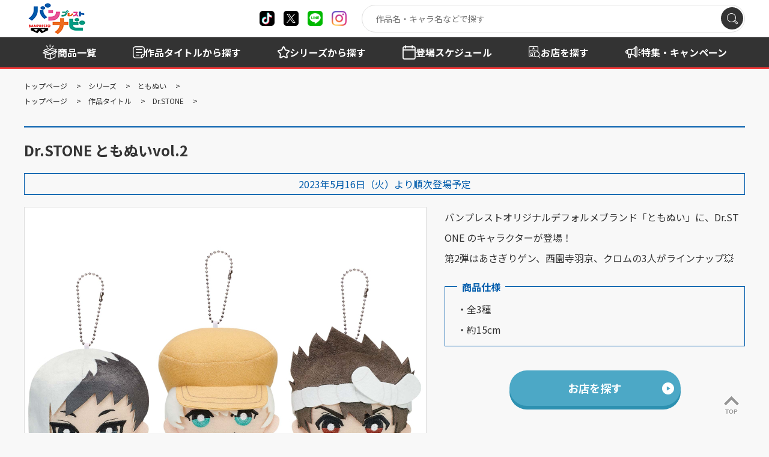

--- FILE ---
content_type: text/html; charset=UTF-8
request_url: https://bsp-prize.jp/item/2628174/
body_size: 7283
content:

	
<!doctype html>
<html lang="ja">

<head>
		
		
	<!-- Google Tag Manager -->
	<script>(function(w,d,s,l,i){w[l]=w[l]||[];w[l].push({'gtm.start':
	new Date().getTime(),event:'gtm.js'});var f=d.getElementsByTagName(s)[0],
	j=d.createElement(s),dl=l!='dataLayer'?'&l='+l:'';j.async=true;j.src=
	'https://www.googletagmanager.com/gtm.js?id='+i+dl;f.parentNode.insertBefore(j,f);
	})(window,document,'script','dataLayer','GTM-W9N7VF7');</script>
	<!-- End Google Tag Manager -->
	
		

		
		
	<!-- LINE Tag Base Code -->
	<!-- Do Not Modify -->
	<script>
	(function(g,d,o){
	g._ltq=g._ltq||[];g._lt=g._lt||function(){g._ltq.push(arguments)};
	var h=location.protocol==='https:'?'https://d.line-scdn.net':'http://d.line-cdn.net';
	var s=d.createElement('script');s.async=1;
	s.src=o||h+'/n/line_tag/public/release/v1/lt.js';
	var t=d.getElementsByTagName('script')[0];t.parentNode.insertBefore(s,t);
		})(window, document);
	_lt('init', {
	customerType: 'lap',
	tagId: 'd7b5dc35-75c2-43c5-9aca-7a6ec0cc00cc'
	});
	_lt('send', 'pv', ['d7b5dc35-75c2-43c5-9aca-7a6ec0cc00cc']);
	</script>
	<noscript>
	<img height="1" width="1" style="display:none"
		src="https://tr.line.me/tag.gif?c_t=lap&t_id=d7b5dc35-75c2-43c5-9aca-7a6ec0cc00cc&e=pv&noscript=1" />
	</noscript>
	<!-- End LINE Tag Base Code -->
	
		

	<meta charset="utf-8">
	<meta http-equiv="X-UA-Compatible" content="IE=edge">
	<title>Dr.STONE ともぬいvol.2｜商品情報｜バンプレストナビサイト</title>
	<meta name="keywords" content="">
	<meta name="description" content="">

	<meta name="viewport" content="width=device-width, initial-scale=1.0, minimum-scale=1.0">
	<meta name="format-detection" content="telephone=no">

	<link rel="canonical" href="https://bsp-prize.jp/item/2628174/">

	<meta property="og:title" content="Dr.STONE ともぬいvol.2｜商品情報｜バンプレストナビサイト シェアしよう" />
	<meta property="og:site_name" content="バンプレストナビサイト" />
	<meta property="og:type" content="article" />
	<meta property="og:description" content="" />
	<meta property="og:url" content="https://bsp-prize.jp/item/2628174/" />
	<meta property="og:image" content="https://bsp-prize.jp/files_thumbnail/%E5%85%B1%E6%9C%89%E3%83%95%E3%82%A9%E3%83%AB%E3%83%80/item/2023.05/2628174.jpg/500w_500h.jpg" />

	<meta name="twitter:card" content="summary" />
	<meta name="twitter:site" content="@BANPRE_PZ" />
	<meta name="twitter:creator" content="@BANPRE_PZ" />
	<meta name="twitter:title" content="Dr.STONE ともぬいvol.2｜商品情報｜バンプレストナビサイト シェアしよう" />
	<meta name="twitter:description" content="" />
	<meta name="twitter:url" content="https://bsp-prize.jp/item/2628174/" />
	<meta name="twitter:image" content="https://bsp-prize.jp/files_thumbnail/%E5%85%B1%E6%9C%89%E3%83%95%E3%82%A9%E3%83%AB%E3%83%80/item/2023.05/2628174.jpg/500w_500h.jpg" />

		
	<!-- FAVICON -->
		<link rel="apple-touch-icon" sizes="180x180" href="/files/%E5%85%B1%E6%9C%89%E3%83%95%E3%82%A9%E3%83%AB%E3%83%80/site/favicon.ico">
	<link rel="icon" type="image/png" sizes="32x32" href="/files/%E5%85%B1%E6%9C%89%E3%83%95%E3%82%A9%E3%83%AB%E3%83%80/site/favicon.ico">
	<link rel="icon" type="image/png" sizes="16x16" href="/files/%E5%85%B1%E6%9C%89%E3%83%95%E3%82%A9%E3%83%AB%E3%83%80/site/favicon.ico">
	<link rel="shortcut icon" href="/files/%E5%85%B1%E6%9C%89%E3%83%95%E3%82%A9%E3%83%AB%E3%83%80/site/favicon.ico">
	<meta name="theme-color" content="#ffffff">
	
	<link rel="preconnect" href="https://fonts.googleapis.com">
	<link rel="preconnect" href="https://fonts.gstatic.com" crossorigin>
	<link href="https://fonts.googleapis.com/css2?family=Montserrat:wght@100..900&family=Noto+Sans+JP:wght@100..900&display=swap" rel="stylesheet">
	<link rel="stylesheet" href="/assets/styles/styles.css?d=5312fb962875f3b93442aec3d54ee953">

	<style>
	.pager_count {
		margin-top: 60px;
	}
	.pager_count+.pager {
		margin-top: 0px;
	}
	</style>

	
<link rel="stylesheet" href="/assets/styles/pages/product.css?d=5312fb962875f3b93442aec3d54ee953">
<style>
a.brand {
	color: initial;
	text-decoration: initial;
}
</style>


	
		<script type="application/ld+json">
	{
		"@context" : "http://schema.org",
		"@type": "BreadcrumbList",
		"itemListElement":
		[
							{
					"@type": "ListItem",
					"position": 1,
					"item": { "@id": "/","name": "トップページ" }
				},							{
					"@type": "ListItem",
					"position": 2,
					"item": { "@id": "/brand/","name": "シリーズ" }
				},							{
					"@type": "ListItem",
					"position": 3,
					"item": { "@id": "/brand/1/","name": "ともぬい" }
				},							{
					"@type": "ListItem",
					"position": 4,
					"item": { "@id": "/item/2628174/","name": "Dr.STONE ともぬいvol.2" }
				}					]
	}
	</script>
	<script type="application/ld+json">
	{
		"@context" : "http://schema.org",
		"@type": "BreadcrumbList",
		"itemListElement":
		[
							{
					"@type": "ListItem",
					"position": 1,
					"item": { "@id": "/","name": "トップページ" }
				},							{
					"@type": "ListItem",
					"position": 2,
					"item": { "@id": "/title/","name": "作品タイトル" }
				},							{
					"@type": "ListItem",
					"position": 3,
					"item": { "@id": "/title/IP00002258/","name": "Dr.STONE" }
				},							{
					"@type": "ListItem",
					"position": 4,
					"item": { "@id": "/item/2628174/","name": "Dr.STONE ともぬいvol.2" }
				}					]
	}
	</script>

</head>

<body  class="pageID-product">
		
		
	<!-- Google Tag Manager (noscript) -->
	<noscript><iframe src="https://www.googletagmanager.com/ns.html?id=GTM-W9N7VF7"
	height="0" width="0" style="display:none;visibility:hidden"></iframe></noscript>
	<!-- End Google Tag Manager (noscript) -->
	
		

	<div class="wrapper">
		<header class="gHeader">
			<div class="gHeader_inner">
				<div class="gHeader_anqueteBnr"><a href="https://aura-mico.jp/qr-codes/65295/previewpage"><img src="/assets/images/global/anquete_bnr.png" alt="景品を獲得したらアンケートに答えよう"></a></div>
				<div class="gHeader_contents">

					<h1 class="gHeader_logo"><a href="/"><img src="/assets/images/global/logo.png" alt="バンプレストナビ"></a></h1><!-- /.gHeader_logo -->

					<ul class="gHeader_snsList">
						<li class="gHeader_sns gHeader_sns-tiktok"><a href="https://www.tiktok.com/@banpre_pz" target="_blank" rel="noopener noreferrer" title="X"></a></li>
						<li class="gHeader_sns gHeader_sns-x"><a href="https://twitter.com/BANPRE_PZ" target="_blank" rel="noopener noreferrer" title="X"></a></li>
						<li class="gHeader_sns gHeader_sns-line"><a href="https://lin.ee/pXcCatW2" target="_blank" rel="noopener noreferrer" title="line"></a></li>
						<li class="gHeader_sns gHeader_sns-instagram"><a href="https://www.instagram.com/qposketjp/" target="_blank" rel="noopener noreferrer" title="instagram"></a></li>
					</ul><!-- /.gHeader_snsList -->

					<div class="gHeader_spMenu">
						<div class="gSearch">
							<div class="gSearch_inner" data-search-wrapper="">
								<div class="gSearch_word"><input type="search" autocomplete="off" placeholder="作品名・キャラ名などで探す" data-search-input=""></div>
								<div class="gSearch_submit"><button type="submit" aria-label="検索" data-search-submit=""></button></div>
							</div><!-- /.gSearch_inner -->
						</div><!-- /.gSearch -->

						<nav class="gNav">
							<div class="gNav_inner">
								<ul class="gNav_list">
									<li class="gNav_item">
										<span class="gNav_name gNav_name-item"><span>商品を探す</span></span>
										<div class="gNav_sub">
											<div class="gNav_subInner">
												<ul class="gNav_subList">
													<li class="gNav_subItem"><a href="/search/">商品一覧</a></li>
													<li class="gNav_subItem"><a href="/title/">作品タイトルから探す</a></li>
													<li class="gNav_subItem"><a href="/brand/">シリーズから探す</a></li>
													<li class="gNav_subItem"><a href="/schedule/">登場スケジュールから探す</a></li>
												</ul>
											</div><!-- /.gNav_subInner -->
										</div><!-- /.gNav_sub -->
									</li><!-- /.gNav_item -->
									<li class="gNav_item">
										<a href="/shop/" class="gNav_name gNav_name-shop hidden-sp"><span>お店を探す</span></a>
										<span class="gNav_name gNav_name-shop hidden-pc"><span>お店を探す</span></span>
										<div class="gNav_sub hidden-pc">
											<div class="gNav_subInner">
												<ul class="gNav_subList">
													<li class="gNav_subItem"><a href="/shop/">店舗検索</a></li>
													<li class="gNav_subItem"><a href="/shop/?tp=1&tg=2&rg=2">現在地から探す</a></li>
												</ul>
											</div><!-- /.gNav_subInner -->
										</div><!-- /.gNav_sub -->
									</li><!-- /.gNav_item -->
									<li class="gNav_item">
										<a href="/campaign/" class="gNav_name gNav_name-campaign">
											<span>特集<br class="hidden-sp"><span class="hidden-pc">・</span>キャンペーン</span>
										</a>
									</li><!-- /.gNav_item -->
									<li class="gNav_item">
										<a href="/news/" class="gNav_name gNav_name-news">
											<span>お知らせ</span>
										</a>
									</li><!-- /.gNav_item -->
								</ul><!-- /.gNav_list -->
							</div><!-- /.gNav_inner -->
						</nav><!-- /.gNav -->
					</div><!-- /.gHeader_spMenu -->

					<div class="gHeader_navBtn"><a href="javascript: void(0);" title="メニュー開閉"></a></div><!-- /.gHeader_navBtn -->
				</div><!-- /.gHeader_contents -->
			</div><!-- /.gHeader_inner -->
		</header><!-- /.gHeader -->

		<nav class="gNav02">
			<div class="gNav02_inner">
				<ul class="gNav02_list">
					<li class="gNav02_item gNav02_item-01"><a href="/search/"><span>商品一覧</span></a></li>
					<li class="gNav02_item gNav02_item-02"><a href="/title/"><span>作品タイトル<span class="hidden-sp">から探す</span></span></a></li>
					<li class="gNav02_item gNav02_item-03"><a href="/brand/"><span>シリーズ<span class="hidden-sp">から探す</span></span></a></li>
					<li class="gNav02_item gNav02_item-04"><a href="/schedule/"><span><span class="hidden-sp">登場</span>スケジュール</span></a></li>
					<li class="gNav02_item gNav02_item-05"><a href="/shop/"><span>お店を探す</span></a></li>
					<li class="gNav02_item gNav02_item-06 hidden-sp"><a href="/campaign/"><span>特集・キャンペーン</span></a></li>
				</ul><!-- /.gNav02_list -->
			</div><!-- /.gNav02_inner -->
		</nav><!-- /.gNav02 -->

		
<nav class="pankuzu">
	<div class="pankuzu_inner">
		<ul class="pankuzu_list">
														<li class="pankuzu_item pankuzu_item-home">
						<a href="/">トップページ</a>
					</li>
																					<li class="pankuzu_item">
						<a href="/brand/">シリーズ</a>
					</li>
																					<li class="pankuzu_item">
						<a href="/brand/1/">ともぬい</a>
					</li>
															</ul>
		<ul class="pankuzu_list">
														<li class="pankuzu_item pankuzu_item-home">
						<a href="/">トップページ</a>
					</li>
																					<li class="pankuzu_item">
						<a href="/title/">作品タイトル</a>
					</li>
																					<li class="pankuzu_item">
						<a href="/title/IP00002258/">Dr.STONE</a>
					</li>
															</ul>
		</div>
</nav><!-- /.pankuzu --><div class="contents contents-noSide">
	<article class="contents_main">
		<section class="section">
			<div class="section_inner">

				<h1 class="headLine1 headLine1-borderTop">Dr.STONE ともぬいvol.2</h1>

				<p class="releaseDate">2023年5月16日（火）より順次登場予定</p>

				
				

				<div class="productDetail">
					<div class="productDetail_imgs">
												<div class="productDetail_views" data-modal-gallery>
														<figure class="productDetail_view hidden">
								<a
									href="/files/%E5%85%B1%E6%9C%89%E3%83%95%E3%82%A9%E3%83%AB%E3%83%80/item/2023.05/2628174.jpg"
									data-modal-gallery-item
									data-pswp-width="2000"
									data-pswp-height="2000"
								>
									<img src="/files_thumbnail/%E5%85%B1%E6%9C%89%E3%83%95%E3%82%A9%E3%83%AB%E3%83%80/item/2023.05/2628174.jpg/668w_668h.jpg" alt="">
								</a>
							</figure>
														<figure class="productDetail_view hidden">
								<a
									href="/files/%E5%85%B1%E6%9C%89%E3%83%95%E3%82%A9%E3%83%AB%E3%83%80/item/2023.05/2628174_2.jpg"
									data-modal-gallery-item
									data-pswp-width="2000"
									data-pswp-height="2000"
								>
									<img src="/files_thumbnail/%E5%85%B1%E6%9C%89%E3%83%95%E3%82%A9%E3%83%AB%E3%83%80/item/2023.05/2628174_2.jpg/668w_668h.jpg" alt="">
								</a>
							</figure>
													</div><!-- /.productDetail_views -->
																		<div class="productDetail_thumbs">
														<div class="productDetail_thumb">
								<a href="javascript: void(0);">
									<img src="/files_thumbnail/%E5%85%B1%E6%9C%89%E3%83%95%E3%82%A9%E3%83%AB%E3%83%80/item/2023.05/2628174.jpg/500w_500h.jpg" alt="" loading="lazy">
								</a>
							</div><!-- /.productDetail_thumb -->
														<div class="productDetail_thumb">
								<a href="javascript: void(0);">
									<img src="/files_thumbnail/%E5%85%B1%E6%9C%89%E3%83%95%E3%82%A9%E3%83%AB%E3%83%80/item/2023.05/2628174_2.jpg/500w_500h.jpg" alt="" loading="lazy">
								</a>
							</div><!-- /.productDetail_thumb -->
													</div><!-- /.productDetail_thumbs -->
											</div><!-- /.productDetail_imgs -->

					<div class="productDetail_body">
						<p>バンプレストオリジナルデフォルメブランド「ともぬい」に、Dr.STONE のキャラクターが登場！<br />第2弾はあさぎりゲン、西園寺羽京、クロムの3人がラインナップ💥</p>

												<dl class="productDetail_spec">
							<dt><span>商品仕様</span></dt>
							<dd>
								・全3種<br />
・約15cm
							</dd>
						</dl><!-- /.productDetail_spec -->
						
																				<div class="productDetail_shopSearch">
								<a href="/shop/?ref=item&data_id=1847&on=1" class="btn btn-l btn-blueLight btn-afterCircleTriRight">お店を探す</a>
							</div><!-- /.productDetail_shopSearch -->
							
													
					</div><!-- /.productDetail_body -->
				</div><!-- /.productDetail -->
			</div><!-- /.section_inner -->
		</section><!-- /.section -->

		
		
				<section class="section">
			<div class="section_inner">
				<p class="font-s lineHeight-ss">※写真と商品とは異なる場合がございます。<br />※店舗により登場時期が前後する場合がございます。<br />※掲載内容は予告なく変更する場合がございます。<br />※取扱店舗は随時更新となります。</p>
			</div><!-- /.section_inner -->
		</section><!-- /.section -->
		
		<section class="section">
			<div class="section_inner">
				<div class="btns btns-hr">
					<ul class="btns_list">
						<li class="btns_item btns_item-2-12pc btns_item-5-12sp">
							<a target="_blank" href="https://social-plugins.line.me/lineit/share?url=https%3A%2F%2Fbsp-prize.jp%2Fitem%2F2628174%2F&amp;text=Dr.STONE%20%E3%81%A8%E3%82%82%E3%81%AC%E3%81%84vol.2%EF%BD%9C%E5%95%86%E5%93%81%E6%83%85%E5%A0%B1%EF%BD%9C%E3%83%90%E3%83%B3%E3%83%97%E3%83%AC%E3%82%B9%E3%83%88%E3%83%8A%E3%83%93%E3%82%B5%E3%82%A4%E3%83%88%0D" class="btn btn-line">LINEで送る</a>
						</li><!-- /.btns_item -->
						<li class="btns_item btns_item-2-12pc btns_item-5-12sp">
							<a target="_blank" href="https://twitter.com/share?url=https%3A%2F%2Fbsp-prize.jp%2Fitem%2F2628174%2F&amp;text=Dr.STONE%20%E3%81%A8%E3%82%82%E3%81%AC%E3%81%84vol.2%EF%BD%9C%E5%95%86%E5%93%81%E6%83%85%E5%A0%B1%EF%BD%9C%E3%83%90%E3%83%B3%E3%83%97%E3%83%AC%E3%82%B9%E3%83%88%E3%83%8A%E3%83%93%E3%82%B5%E3%82%A4%E3%83%88%0D" class="btn btn-x">ポストする</a>
						</li><!-- /.btns_item -->
					</ul><!-- /.btns_list -->
				</div><!-- /.btns -->
			</div><!-- /.section_inner -->
		</section><!-- /.section -->

		
				<section class="section">
			<div class="section_inner">
				<h2 class="headLine4">関連商品</h2>
				<div class="products products-min">
					<div class="products_body">
						<div class="products_list">
		<div class="products_item">
		<a href="/item/2760897/">
			<figure class="products_img"><img src="/files_thumbnail/%E5%85%B1%E6%9C%89%E3%83%95%E3%82%A9%E3%83%AB%E3%83%80/item/2025.09/2760897_3.jpg/250w_250h.jpg" alt="" loading="lazy"></figure>
<p class="products_name">Dr.STONE FIGURE of STONE WORLD-造形の科学-Dr.ゼノ＆スタンリー・スナイダー</p>
<p class="products_date">2025年9月25日（木）<br />より順次登場予定</p>		</a>
	</div><!-- /.products_item -->
		<div class="products_item">
		<a href="/item/2760895/">
			<figure class="products_img"><img src="/files_thumbnail/%E5%85%B1%E6%9C%89%E3%83%95%E3%82%A9%E3%83%AB%E3%83%80/item/2025.03/2760895_3.jpg/250w_250h.jpg" alt="" loading="lazy"></figure>
<p class="products_name">Dr.STONE FIGURE of STONE WORLD-造形の科学-ゼノ</p>
<p class="products_date">2025年3月18日（火）<br />より順次登場予定</p>		</a>
	</div><!-- /.products_item -->
		<div class="products_item">
		<a href="/item/2693105/">
			<figure class="products_img"><img src="/files_thumbnail/%E5%85%B1%E6%9C%89%E3%83%95%E3%82%A9%E3%83%AB%E3%83%80/item/2023.11/2693105.jpg/250w_250h.jpg" alt="" loading="lazy"></figure>
<p class="products_name">Dr.STONE ちびぐるみ～アニマル着ぐるみver.～</p>
<p class="products_date">2023年11月18日（土）<br />登場予定</p>		</a>
	</div><!-- /.products_item -->
		<div class="products_item">
		<a href="/item/2640091/">
			<figure class="products_img"><img src="/files_thumbnail/%E5%85%B1%E6%9C%89%E3%83%95%E3%82%A9%E3%83%AB%E3%83%80/item/2023.06/2640091.jpg/250w_250h.jpg" alt="" loading="lazy"></figure>
<p class="products_name">Dr.STONE コハク フィギュアvol.2</p>
<p class="products_date">2023年6月22日（木）<br />より順次登場予定</p>		</a>
	</div><!-- /.products_item -->
		<div class="products_item">
		<a href="/item/2635133/">
			<figure class="products_img"><img src="/files_thumbnail/%E5%85%B1%E6%9C%89%E3%83%95%E3%82%A9%E3%83%AB%E3%83%80/item/2023.06/2635133.jpg/250w_250h.jpg" alt="" loading="lazy"></figure>
<p class="products_name">Dr.STONE でっかいぽふっとぬいぐるみ～獅子王司・七海龍水～</p>
<p class="products_date">2023年6月13日（火）<br />より順次登場予定</p>		</a>
	</div><!-- /.products_item -->
		<div class="products_item">
		<a href="/item/2635132/">
			<figure class="products_img"><img src="/files_thumbnail/%E5%85%B1%E6%9C%89%E3%83%95%E3%82%A9%E3%83%AB%E3%83%80/item/2023.05/2635132.jpg/250w_250h.jpg" alt="" loading="lazy"></figure>
<p class="products_name">Dr.STONE でっかいぽふっとぬいぐるみ～石神千空・あさぎりゲン～</p>
<p class="products_date">2023年5月23日（火）<br />より順次登場予定</p>		</a>
	</div><!-- /.products_item -->
		<div class="products_item">
		<a href="/item/2649206/">
			<figure class="products_img"><img src="/files_thumbnail/%E5%85%B1%E6%9C%89%E3%83%95%E3%82%A9%E3%83%AB%E3%83%80/item/2023.05/2649206.jpg/250w_250h.jpg" alt="" loading="lazy"></figure>
<p class="products_name">Dr.STONE ラバーバッジ</p>
<p class="products_date">2023年5月9日（火）<br />より順次登場予定</p>		</a>
	</div><!-- /.products_item -->
		<div class="products_item">
		<a href="/item/2649205/">
			<figure class="products_img"><img src="/files_thumbnail/%E5%85%B1%E6%9C%89%E3%83%95%E3%82%A9%E3%83%AB%E3%83%80/item/2023.04/2649205.jpg/250w_250h.jpg" alt="" loading="lazy"></figure>
<p class="products_name">Dr.STONE ホログラム缶バッジ</p>
<p class="products_date">2023年4月6日（木）<br />より順次登場予定</p>		</a>
	</div><!-- /.products_item -->
		<div class="products_item">
		<a href="/item/2628173/">
			<figure class="products_img"><img src="/files_thumbnail/%E5%85%B1%E6%9C%89%E3%83%95%E3%82%A9%E3%83%AB%E3%83%80/item/2023.04/2628173.jpg/250w_250h.jpg" alt="" loading="lazy"></figure>
<p class="products_name">Dr.STONE ともぬいvol.1</p>
<p class="products_date">2023年4月6日（木）<br />より順次登場予定</p>		</a>
	</div><!-- /.products_item -->
		<div class="products_item">
		<a href="/item/2632811/">
			<figure class="products_img"><img src="/files_thumbnail/%E5%85%B1%E6%9C%89%E3%83%95%E3%82%A9%E3%83%AB%E3%83%80/item/2023.04/2632811.jpg/250w_250h.jpg" alt="" loading="lazy"></figure>
<p class="products_name">Dr.STONE FIGURE of STONE WORLD-造形の科学-七海龍水Ⅱ</p>
<p class="products_date">2023年4月6日（木）<br />より順次登場予定</p>		</a>
	</div><!-- /.products_item -->
		<div class="products_item">
		<a href="/item/2632810/">
			<figure class="products_img"><img src="/files_thumbnail/%E5%85%B1%E6%9C%89%E3%83%95%E3%82%A9%E3%83%AB%E3%83%80/item/2023.03/2632810.jpg/250w_250h.jpg" alt="" loading="lazy"></figure>
<p class="products_name">Dr.STONE FIGURE of STONE WORLD-造形の科学-石神千空Ⅱ</p>
<p class="products_date">2023年3月16日（木）<br />より順次登場予定</p>		</a>
	</div><!-- /.products_item -->
		<div class="products_item">
		<a href="/item/2607381/">
			<figure class="products_img"><img src="/files_thumbnail/%E5%85%B1%E6%9C%89%E3%83%95%E3%82%A9%E3%83%AB%E3%83%80/item/2022.09/light/2607381_light.jpg/250w_250h.jpg" alt="" loading="lazy"></figure>
<p class="products_name">Dr.STONE スイカ フィギュア</p>
<p class="products_date">2022年9月15日（木）<br />より順次登場予定</p>		</a>
	</div><!-- /.products_item -->
		<div class="products_item">
		<a href="/item/2607380/">
			<figure class="products_img"><img src="/files_thumbnail/%E5%85%B1%E6%9C%89%E3%83%95%E3%82%A9%E3%83%AB%E3%83%80/item/2022.09/light/2607380_light.jpg/250w_250h.jpg" alt="" loading="lazy"></figure>
<p class="products_name">Dr.STONE コハク フィギュア</p>
<p class="products_date">2022年9月15日（木）<br />より順次登場予定</p>		</a>
	</div><!-- /.products_item -->
		<div class="products_item">
		<a href="/item/2601743/">
			<figure class="products_img"><img src="/files_thumbnail/%E5%85%B1%E6%9C%89%E3%83%95%E3%82%A9%E3%83%AB%E3%83%80/item/2022.07/2601743.png/250w_250h.png" alt="" loading="lazy"></figure>
<p class="products_name">Dr.STONE FIGURE of STONE WORLD-造形の科学-七海龍水＆石神千空</p>
<p class="products_date">2022年8月19日（金）<br />より順次登場予定</p>		</a>
	</div><!-- /.products_item -->
	</div><!-- /.products_list -->					</div><!-- /.products_body -->
				</div><!-- /.products -->
								<div class="btns btns-hr">
					<ul class="btns_list">
						<li class="btns_item btns_item-4-12pc btns_item-12-12sp">
							<a href="/search/?ref=item&item=1847" class="btn btn-blue">関連商品をもっと見る（17件）</a>
						</li><!-- /.btns_item -->
					</ul><!-- /.btns_list -->
				</div><!-- /.btns -->
							</div><!-- /.section_inner -->
		</section><!-- /.section -->
		
				<section class="section">
			<div class="section_inner">
				<h2 class="headLine4">関連ページ</h2>
				
								<div class="relLinks">
					<div class="relLinks_list">
												<div class="relLinks_item">
							<p class="relLinks_label relLinks_label-work">作品</p>
							<p class="relLinks_title">
								<a href="/title/IP00002258/">Dr.STONE</a>
							</p>
						</div><!-- /.relLinks_item -->
											</div><!-- /.relLinks_list -->
				</div><!-- /.relLinks -->
				
				
			</div><!-- /.section_inner -->
		</section><!-- /.section -->
		
				<section class="section">
			<div class="section_inner">
				<h2 class="headLine4">取り扱いシリーズ</h2>
				<a href="/brand/1/" class="brand">
					<figure class="brand_logo">
						<img src="/files_thumbnail/%E5%85%B1%E6%9C%89%E3%83%95%E3%82%A9%E3%83%AB%E3%83%80/brand/tomonui/logo_tomonui1200_510.jpg/500w_213h.jpg" alt="" loading="lazy">
					</figure><!-- /.brand_logo -->
					<div class="brand_body">
						<p class="brand_name">ともぬい</p><!-- /.brand_name -->
						<p class="brand_txt">おでかけのお供に！いつでもどこでも一緒にいよう！<br />
<br />
の想いを込めた大定番のぬいぐるみシリーズ。</p><!-- /.brand_txt -->
					</div><!-- /.brand_body -->
				</a><!-- /.brand -->
			</div><!-- /.section_inner -->
		</section><!-- /.section -->
		
	</article><!-- /.contents_main -->
</div><!-- /.contents -->


		<footer class="gFooter">
			<div class="gFooter_inner">
				<div class="gFooter_copyrightArea">
					<p class="gFooter_copyright">©BANDAI SPIRITS CO.,LTD. ALL RIGHTS RESERVED</p>
					<div class="gFooter_logoArea">
						<figure class="gFooter_corpLogo gFooter_corpLogo-ban"><a href="https://www.bandaispirits.co.jp/" target="_blank" rel="noopener noreferrer"><img src="/assets/images/global/corp_logo.png" alt="BANDAI"></a></figure>
						<figure class="gFooter_corpLogo gFooter_corpLogo-nam"><img src="/assets/images/global/bannam_logo.png" alt="BANDAI NAMCO"></figure>
					</div>
				</div><!-- /.gFooter_copyrightArea -->
				<ul class="gFooter_links">
					<li class="gFooter_link gFooter_link-building"><a href="https://www.bandaispirits.co.jp/about/organization/" target="_blank" rel="noopener noreferrer">企業情報</a></li>
					<li class="gFooter_link gFooter_link-computer"><a href="https://www.bandaispirits.co.jp/site/notice/" target="_blank" rel="noopener noreferrer">ウェブサイトご利用条件</a></li>
					<li class="gFooter_link gFooter_link-member"><a href="https://www.bandaispirits.co.jp/privacy/" target="_blank" rel="noopener noreferrer">個人情報及び特定個人情報等の取扱いに関する方針</a></li>
					<li class="gFooter_link gFooter_link-headset"><a href="https://support.bandaispirits.co.jp/s/" target="_blank" rel="noopener noreferrer">お客様サポート</a></li>
				</ul><!-- /.gFooter_links -->
				<p class="gFooter_txt">写真と実際の商品とは異なる場合がございますのでご了承ください。このホームページに掲載されている 全ての画像、文章、データ等の無断転用、転載はお断りします。</p>
				<div class="gFooter_toTop"><a href="#">TOP</a></div>
			</div><!-- /.gFooter_inner -->
		</footer><!-- /.gFooter -->

	</div><!-- /.wrapper -->
	<a href="javascript: void(0);" class="overlay" data-anim="overlay"></a>

	


	<script src="https://ajax.googleapis.com/ajax/libs/jquery/3.5.1/jquery.min.js"></script>
	<script type="text/javascript" src="/assets/js/common.js?d=5312fb962875f3b93442aec3d54ee953"></script>

	<script>
	$(function () {
		$('[data-search-wrapper]').on('click', '[data-search-submit]', function () {
			var $button = $(this);
			var $wapper = $button.closest('[data-search-wrapper]');
			var $input = $wapper.find('[data-search-input]');
			var kw = $input.val();

			// 実行場所が検索結果画面の場合
			if (false && (location.pathname == '/search' || location.pathname == '/search/')) {
				var query_str = location.search.replace(/^\?/, '');
				if (query_str != '') {
					var queries = query_str.split('&');
					var new_queries = [];
					for (var i = 0, len = queries.length; i < len; i++) {
						var query = queries[i];
						if (query.match(/^kw=/)) {
							continue;
						}
						new_queries.push(query);
					}

					new_queries.push('kw=' + kw);

					query_str = new_queries.join('&');
				}
			} else {
				var query_str = 'kw=' + kw;
			}

			location.href = '/search/' + (query_str != '' ? '?' + query_str : '');
		}).on('keydown', '[data-search-input]', function (e) {
			if ((e.which && e.which === 13) || (e.keyCode && e.keyCode === 13)) {
				var $input = $(this);
				var $wapper = $input.closest('[data-search-wrapper]');
				var $button = $wapper.find('[data-search-submit]');
				$button.trigger('click');
				return false;
			}
		});
	});
	</script>
	<script async src="https://platform.twitter.com/widgets.js" charset="utf-8"></script>

	
<script type="text/javascript">
	$$$.productDetail = (function() {
		const init = () => {
			$('.productDetail_views')
				.on('init', function(event, slick) {
					$('.productDetail_view').removeClass('hidden')
					$('.productDetail_thumb-isActive')
						.removeClass('productDetail_thumb-isActive');
					$('.productDetail_thumb')
						.eq(slick.currentSlide)
						.addClass('productDetail_thumb-isActive');
				})
			$('.productDetail_views')
				.on('beforeChange', function(event, slick, currentSlide, nextSlide) {
					$('.productDetail_thumb-isActive')
						.removeClass('productDetail_thumb-isActive');
					$('.productDetail_thumb')
						.eq(nextSlide)
						.addClass('productDetail_thumb-isActive');
				})
			$('.productDetail_views')
				.slick({
					fade: true,
					arrows: false,
					swipeToSlide: true,
					lazyLoad: 'progressive', // 'ondemand'
				})
		}
		const goto = function() {
			const _index = $('.productDetail_thumb')
				.index($(this)
					.closest('.productDetail_thumb'));
			$('.productDetail_views')
				.slick('slickGoTo', _index)
		}
		return {
			init,
			goto,
		}
	}())
	$$$.productDetail.init();
	$(document)
		.on('click', '.productDetail_thumb > a', function(event) {
			event.preventDefault();
			$$$.productDetail.goto.call(this)
		});
</script>


	
<script>(function(){function c(){var b=a.contentDocument||a.contentWindow.document;if(b){var d=b.createElement('script');d.innerHTML="window.__CF$cv$params={r:'998423d8baa9e15b',t:'MTc2MjA5MTgzNg=='};var a=document.createElement('script');a.src='/cdn-cgi/challenge-platform/scripts/jsd/main.js';document.getElementsByTagName('head')[0].appendChild(a);";b.getElementsByTagName('head')[0].appendChild(d)}}if(document.body){var a=document.createElement('iframe');a.height=1;a.width=1;a.style.position='absolute';a.style.top=0;a.style.left=0;a.style.border='none';a.style.visibility='hidden';document.body.appendChild(a);if('loading'!==document.readyState)c();else if(window.addEventListener)document.addEventListener('DOMContentLoaded',c);else{var e=document.onreadystatechange||function(){};document.onreadystatechange=function(b){e(b);'loading'!==document.readyState&&(document.onreadystatechange=e,c())}}}})();</script><script defer src="https://static.cloudflareinsights.com/beacon.min.js/vcd15cbe7772f49c399c6a5babf22c1241717689176015" integrity="sha512-ZpsOmlRQV6y907TI0dKBHq9Md29nnaEIPlkf84rnaERnq6zvWvPUqr2ft8M1aS28oN72PdrCzSjY4U6VaAw1EQ==" data-cf-beacon='{"version":"2024.11.0","token":"7d16e204e59744fe8a63e72040c2e056","server_timing":{"name":{"cfCacheStatus":true,"cfEdge":true,"cfExtPri":true,"cfL4":true,"cfOrigin":true,"cfSpeedBrain":true},"location_startswith":null}}' crossorigin="anonymous"></script>
</body>

</html>

--- FILE ---
content_type: text/css
request_url: https://bsp-prize.jp/assets/styles/pages/product.css?d=5312fb962875f3b93442aec3d54ee953
body_size: 1509
content:
/*!
 * ！注意！注意！注意！注意！注意！注意！注意！注意！注意！注意！注意！注意！注意！注意！注意！注意！注意！
 *
 * このcssは編集しないでください。
 * このcssを編集してもscssをコンパイルした時点で変更は消えます。
 * cssを編集したい場合は別のcssファイル（例：user.cssなど）を新規作成して、クラスごとに上書き、または新規クラスを追加してください。
 *
 * ！注意！注意！注意！注意！注意！注意！注意！注意！注意！注意！注意！注意！注意！注意！注意！注意！注意！
 */
@charset "UTF-8";@font-face{font-family:"icons";src:url(../../../assets/fonts/iconfont/icons.eot?v=e2dafbe2d869859c4592b65c5324a6c9);src:url(../../../assets/fonts/iconfont/icons.eot?v=e2dafbe2d869859c4592b65c5324a6c9#iefix) format("eot"),url(../../../assets/fonts/iconfont/icons.woff?v=d807782ecfdddd5d0006a6da52906b6a) format("woff"),url(../../../assets/fonts/iconfont/icons.ttf?v=89e9c10f39362109e5049e4e22c003ac) format("truetype"),url(../../../assets/fonts/iconfont/icons.svg?v=036ab275921d4fe256075a46d20fb6ec#icons) format("svg");font-weight:400;font-style:normal;font-display:swap}.pageID-product .releaseDate{border:1px solid #005cac;text-align:center;color:#005cac}.pageID-product .productDetail{margin:20px 0 0;display:flex;display:-webkit-flex;justify-content:flex-start}.pageID-product .productDetail_imgs{flex-grow:0;flex-shrink:0;margin:0 30px 0 0;width:670px}.pageID-product .productDetail_imgs>:first-child{margin-top:0}.pageID-product .productDetail_views{background:#fff;border:1px solid #ddd}.pageID-product .productDetail_view{margin:0;aspect-ratio:1/1;display:flex!important;justify-content:center;align-items:center}.pageID-product .productDetail_view img{aspect-ratio:1/1;-o-object-fit:scale-down;object-fit:scale-down;width:100%;height:100%}.pageID-product .productDetail_view>a{display:block;text-decoration:none;position:relative;width:100%;height:100%}.pageID-product .productDetail_view>a::after{content:"";font-family:"icons";text-rendering:auto;-webkit-font-smoothing:antialiased;-moz-osx-font-smoothing:grayscale;display:flex;justify-content:center;align-items:center;width:40px;height:40px;background:rgba(51,51,51,.8);color:#fff;position:absolute;top:10px;right:10px;font-size:20px}.pageID-product .productDetail_thumbs{margin:0 0 0 -10px;display:flex;display:-webkit-flex;flex-wrap:wrap;-webkit-flex-wrap:wrap;flex-direction:row}.pageID-product .productDetail_thumb{margin:10px 0 0 10px;padding:1px;width:calc(100%/6 - 10px);background:#fff}.pageID-product .productDetail_thumb>a{display:flex;display:-webkit-flex;justify-content:center;align-items:center;border:1px solid #ddd;box-shadow:0 0 0 1px transparent;transition:all .4s}.pageID-product .productDetail_thumb>a img{aspect-ratio:1/1;-o-object-fit:contain;object-fit:contain;width:100%;height:100%}.pageID-product .productDetail_thumb-isActive>a{border-color:#005cac;box-shadow:0 0 0 1px #005cac}.pageID-product .productDetail_body{flex-grow:1;flex-shrink:1}.pageID-product .productDetail_body>:first-child{margin-top:0}.pageID-product .productDetail_spec{margin:30px 0 0;border:1px solid #005cac;padding:20px 20px 10px;position:relative}.pageID-product .productDetail_spec>dt{position:absolute;top:0;left:20px;transform:translateY(-50%);background:#f8f8f8;padding:0 .5em;color:#005cac;font-weight:700}.pageID-product .productDetail_spec>dd>:first-child{margin-top:0}.pageID-product .productDetail_shopSearch{margin:40px auto 0;max-width:285px}.pageID-product .view360>:first-child{margin-top:0}.pageID-product .view360_txt{text-align:center;font-weight:700}.pageID-product .view360_viewer{margin:10px auto 0;display:block;width:650px;height:401px;overflow:hidden}.pageID-product .brand{margin:20px 0 0;display:flex;display:-webkit-flex;justify-content:flex-start;align-items:flex-start}.pageID-product .brand_logo{flex-grow:0;flex-shrink:0;margin:0 30px 0 0;border:1px solid #ddd;background:#fff;display:flex;display:-webkit-flex;justify-content:center;align-items:center;padding:10px;aspect-ratio:670/286}.pageID-product .brand_logo img{aspect-ratio:670/286;-o-object-fit:contain;object-fit:contain;width:100%;height:100%}.pageID-product .brand_body>:first-child{margin-top:0}.pageID-product .brand_name{font-size:1rem;font-weight:700;color:#005cac;line-height:1.5}.pageID-product .brand_txt{margin:10px 0 0;font-size:.875rem;line-height:1.5}.pageID-product .relLinks{margin:20px 0 0}.pageID-product .relLinks_list{display:flex;display:-webkit-flex;flex-wrap:wrap;-webkit-flex-wrap:wrap;flex-direction:row;margin:-20px 0 0 -30px}.pageID-product .relLinks_item{width:calc(100%/2 - 30px);margin:0 0 0 30px;padding:20px;border-bottom:1px solid #ddd}.pageID-product .relLinks_item>:first-child{margin-top:0}.pageID-product .relLinks_label{display:flex;justify-content:center;align-items:center;background:#8d8d8d;padding:2px;border:1px solid transparent;font-size:.7142857143rem;color:#fff;line-height:1.2;width:120px}.pageID-product .relLinks_label-brand{background:#009c84}.pageID-product .relLinks_label-work{background:#e95098}.pageID-product .relLinks_label-character{background:#005cac}.pageID-product .relLinks_label-campaign{background:#ed6d1e}.pageID-product .relLinks_title{margin:5px 0 0;color:#005cac;font-weight:700;font-size:1rem;line-height:1.5}.pageID-product .relLinks_title>a{display:block;text-decoration:none;color:inherit}.pageID-product .relLinks_img{margin:10px 0 0;display:flex;display:-webkit-flex;justify-content:center;align-items:center;box-shadow:0 0 0 1px #ddd;aspect-ratio:670/286}.pageID-product .relLinks_img>a{display:contents}.pageID-product .relLinks_img img{aspect-ratio:670/286;-o-object-fit:contain;object-fit:contain;width:100%;height:100%}@media screen and (max-width:736px){.pageID-product .releaseDate{font-size:.8571428571rem}.pageID-product .productDetail{display:block}.pageID-product .productDetail>:first-child{margin-top:0}.pageID-product .productDetail_imgs{width:auto;margin:0}.pageID-product .productDetail_view>a::after{width:30px;height:30px;font-size:16px;top:5px;right:5px}.pageID-product .productDetail_thumb{width:calc(100%/4 - 10px)}.pageID-product .view360_txt{font-size:.8571428571rem}.pageID-product .view360_viewer{width:100%;height:auto;aspect-ratio:650/401}.pageID-product .brand{display:block}.pageID-product .brand>:first-child{margin-top:0}.pageID-product .brand_logo{margin:0;width:auto}.pageID-product .brand_body{margin:10px 0 0}.pageID-product .brand_body>:first-child{margin-top:0}.pageID-product .brand_name{font-size:1.1428571429rem}.pageID-product .brand_txt{margin:8px 0 0;font-size:.75rem;line-height:2}.pageID-product .relLinks+.relLinks{margin-top:10px}.pageID-product .relLinks>:first-child{margin-top:0}.pageID-product .relLinks_list{display:block;margin:20px 0 0}.pageID-product .relLinks_list>:first-child{padding-top:0}.pageID-product .relLinks_item{margin:0;width:auto;padding:10px 0}}@media screen and (min-width:737px){.pageID-product .productDetail_view>a::after{opacity:0;transition:opacity .4s}.pageID-product .productDetail_view>a:hover{opacity:1}.pageID-product .productDetail_view>a:hover::after{opacity:1}}

--- FILE ---
content_type: application/javascript
request_url: https://bsp-prize.jp/assets/js/common.js?d=5312fb962875f3b93442aec3d54ee953
body_size: 46672
content:
(function(){var se=function(o){return typeof require!="undefined"?require:typeof Proxy!="undefined"?new Proxy(o,{get:function(s,e){return(typeof require!="undefined"?require:s)[e]}}):o}(function(o){if(typeof require!="undefined")return require.apply(this,arguments);throw new Error('Dynamic require of "'+o+'" is not supported')});var w=function(o,s){return function(){return s||o((s={exports:{}}).exports,s),s.exports}};var Ce=w(function(at,lt){function de(o){return de=typeof Symbol=="function"&&typeof Symbol.iterator=="symbol"?function(s){return typeof s}:function(s){return s&&typeof Symbol=="function"&&s.constructor===Symbol&&s!==Symbol.prototype?"symbol":typeof s},de(o)}(function(o){"use strict";typeof define=="function"&&define.amd?define(["jquery"],o):typeof at!="undefined"?lt.exports=o(se("jquery")):o(jQuery)})(function(o){"use strict";var s=window.Slick||{};s=function(){var e=0;function t(i,n){var r=this,a;r.defaults={accessibility:!0,adaptiveHeight:!1,appendArrows:o(i),appendDots:o(i),arrows:!0,asNavFor:null,prevArrow:'<button class="slick-prev" aria-label="Previous" type="button">Previous</button>',nextArrow:'<button class="slick-next" aria-label="Next" type="button">Next</button>',autoplay:!1,autoplaySpeed:3e3,centerMode:!1,centerPadding:"50px",cssEase:"ease",customPaging:function(c,d){return o('<button type="button" />').text(d+1)},dots:!1,dotsClass:"slick-dots",draggable:!0,easing:"linear",edgeFriction:.35,fade:!1,focusOnSelect:!1,infinite:!0,initialSlide:0,lazyLoad:"ondemand",mobileFirst:!1,pauseOnHover:!0,pauseOnFocus:!0,pauseOnDotsHover:!1,respondTo:"window",responsive:null,rows:1,rtl:!1,slide:"",slidesPerRow:1,slidesToShow:1,slidesToScroll:1,speed:500,swipe:!0,swipeToSlide:!1,touchMove:!0,touchThreshold:5,useCSS:!0,useTransform:!0,variableWidth:!1,vertical:!1,verticalSwiping:!1,waitForAnimate:!0,zIndex:1e3},r.initials={animating:!1,dragging:!1,autoPlayTimer:null,currentDirection:0,currentLeft:null,currentSlide:0,direction:1,$dots:null,listWidth:null,listHeight:null,loadIndex:0,$nextArrow:null,$prevArrow:null,scrolling:!1,slideCount:null,slideWidth:null,$slideTrack:null,$slides:null,sliding:!1,slideOffset:0,swipeLeft:null,swiping:!1,$list:null,touchObject:{},transformsEnabled:!1,unslicked:!1},o.extend(r,r.initials),r.activeBreakpoint=null,r.animType=null,r.animProp=null,r.breakpoints=[],r.breakpointSettings=[],r.cssTransitions=!1,r.focussed=!1,r.interrupted=!1,r.hidden="hidden",r.paused=!0,r.positionProp=null,r.respondTo=null,r.rowCount=1,r.shouldClick=!0,r.$slider=o(i),r.$slidesCache=null,r.transformType=null,r.transitionType=null,r.visibilityChange="visibilitychange",r.windowWidth=0,r.windowTimer=null,a=o(i).data("slick")||{},r.options=o.extend({},r.defaults,n,a),r.currentSlide=r.options.initialSlide,r.originalSettings=r.options,typeof document.mozHidden!="undefined"?(r.hidden="mozHidden",r.visibilityChange="mozvisibilitychange"):typeof document.webkitHidden!="undefined"&&(r.hidden="webkitHidden",r.visibilityChange="webkitvisibilitychange"),r.autoPlay=o.proxy(r.autoPlay,r),r.autoPlayClear=o.proxy(r.autoPlayClear,r),r.autoPlayIterator=o.proxy(r.autoPlayIterator,r),r.changeSlide=o.proxy(r.changeSlide,r),r.clickHandler=o.proxy(r.clickHandler,r),r.selectHandler=o.proxy(r.selectHandler,r),r.setPosition=o.proxy(r.setPosition,r),r.swipeHandler=o.proxy(r.swipeHandler,r),r.dragHandler=o.proxy(r.dragHandler,r),r.keyHandler=o.proxy(r.keyHandler,r),r.instanceUid=e++,r.htmlExpr=/^(?:\s*(<[\w\W]+>)[^>]*)$/,r.registerBreakpoints(),r.init(!0)}return t}(),s.prototype.activateADA=function(){var e=this;e.$slideTrack.find(".slick-active").attr({"aria-hidden":"false"}).find("a, input, button, select").attr({tabindex:"0"})},s.prototype.addSlide=s.prototype.slickAdd=function(e,t,i){var n=this;if(typeof t=="boolean")i=t,t=null;else if(t<0||t>=n.slideCount)return!1;n.unload(),typeof t=="number"?t===0&&n.$slides.length===0?o(e).appendTo(n.$slideTrack):i?o(e).insertBefore(n.$slides.eq(t)):o(e).insertAfter(n.$slides.eq(t)):i===!0?o(e).prependTo(n.$slideTrack):o(e).appendTo(n.$slideTrack),n.$slides=n.$slideTrack.children(this.options.slide),n.$slideTrack.children(this.options.slide).detach(),n.$slideTrack.append(n.$slides),n.$slides.each(function(r,a){o(a).attr("data-slick-index",r)}),n.$slidesCache=n.$slides,n.reinit()},s.prototype.animateHeight=function(){var e=this;if(e.options.slidesToShow===1&&e.options.adaptiveHeight===!0&&e.options.vertical===!1){var t=e.$slides.eq(e.currentSlide).outerHeight(!0);e.$list.animate({height:t},e.options.speed)}},s.prototype.animateSlide=function(e,t){var i={},n=this;n.animateHeight(),n.options.rtl===!0&&n.options.vertical===!1&&(e=-e),n.transformsEnabled===!1?n.options.vertical===!1?n.$slideTrack.animate({left:e},n.options.speed,n.options.easing,t):n.$slideTrack.animate({top:e},n.options.speed,n.options.easing,t):n.cssTransitions===!1?(n.options.rtl===!0&&(n.currentLeft=-n.currentLeft),o({animStart:n.currentLeft}).animate({animStart:e},{duration:n.options.speed,easing:n.options.easing,step:function(a){a=Math.ceil(a),n.options.vertical===!1?(i[n.animType]="translate("+a+"px, 0px)",n.$slideTrack.css(i)):(i[n.animType]="translate(0px,"+a+"px)",n.$slideTrack.css(i))},complete:function(){t&&t.call()}})):(n.applyTransition(),e=Math.ceil(e),n.options.vertical===!1?i[n.animType]="translate3d("+e+"px, 0px, 0px)":i[n.animType]="translate3d(0px,"+e+"px, 0px)",n.$slideTrack.css(i),t&&setTimeout(function(){n.disableTransition(),t.call()},n.options.speed))},s.prototype.getNavTarget=function(){var e=this,t=e.options.asNavFor;return t&&t!==null&&(t=o(t).not(e.$slider)),t},s.prototype.asNavFor=function(e){var t=this,i=t.getNavTarget();i!==null&&de(i)==="object"&&i.each(function(){var n=o(this).slick("getSlick");n.unslicked||n.slideHandler(e,!0)})},s.prototype.applyTransition=function(e){var t=this,i={};t.options.fade===!1?i[t.transitionType]=t.transformType+" "+t.options.speed+"ms "+t.options.cssEase:i[t.transitionType]="opacity "+t.options.speed+"ms "+t.options.cssEase,t.options.fade===!1?t.$slideTrack.css(i):t.$slides.eq(e).css(i)},s.prototype.autoPlay=function(){var e=this;e.autoPlayClear(),e.slideCount>e.options.slidesToShow&&(e.autoPlayTimer=setInterval(e.autoPlayIterator,e.options.autoplaySpeed))},s.prototype.autoPlayClear=function(){var e=this;e.autoPlayTimer&&clearInterval(e.autoPlayTimer)},s.prototype.autoPlayIterator=function(){var e=this,t=e.currentSlide+e.options.slidesToScroll;!e.paused&&!e.interrupted&&!e.focussed&&(e.options.infinite===!1&&(e.direction===1&&e.currentSlide+1===e.slideCount-1?e.direction=0:e.direction===0&&(t=e.currentSlide-e.options.slidesToScroll,e.currentSlide-1==0&&(e.direction=1))),e.slideHandler(t))},s.prototype.buildArrows=function(){var e=this;e.options.arrows===!0&&(e.$prevArrow=o(e.options.prevArrow).addClass("slick-arrow"),e.$nextArrow=o(e.options.nextArrow).addClass("slick-arrow"),e.slideCount>e.options.slidesToShow?(e.$prevArrow.removeClass("slick-hidden").removeAttr("aria-hidden tabindex"),e.$nextArrow.removeClass("slick-hidden").removeAttr("aria-hidden tabindex"),e.htmlExpr.test(e.options.prevArrow)&&e.$prevArrow.prependTo(e.options.appendArrows),e.htmlExpr.test(e.options.nextArrow)&&e.$nextArrow.appendTo(e.options.appendArrows),e.options.infinite!==!0&&e.$prevArrow.addClass("slick-disabled").attr("aria-disabled","true")):e.$prevArrow.add(e.$nextArrow).addClass("slick-hidden").attr({"aria-disabled":"true",tabindex:"-1"}))},s.prototype.buildDots=function(){var e=this,t,i;if(e.options.dots===!0){for(e.$slider.addClass("slick-dotted"),i=o("<ul />").addClass(e.options.dotsClass),t=0;t<=e.getDotCount();t+=1)i.append(o("<li />").append(e.options.customPaging.call(this,e,t)));e.$dots=i.appendTo(e.options.appendDots),e.$dots.find("li").first().addClass("slick-active")}},s.prototype.buildOut=function(){var e=this;e.$slides=e.$slider.children(e.options.slide+":not(.slick-cloned)").addClass("slick-slide"),e.slideCount=e.$slides.length,e.$slides.each(function(t,i){o(i).attr("data-slick-index",t).data("originalStyling",o(i).attr("style")||"")}),e.$slider.addClass("slick-slider"),e.$slideTrack=e.slideCount===0?o('<div class="slick-track"/>').appendTo(e.$slider):e.$slides.wrapAll('<div class="slick-track"/>').parent(),e.$list=e.$slideTrack.wrap('<div class="slick-list"/>').parent(),e.$slideTrack.css("opacity",0),(e.options.centerMode===!0||e.options.swipeToSlide===!0)&&(e.options.slidesToScroll=1),o("img[data-lazy]",e.$slider).not("[src]").addClass("slick-loading"),e.setupInfinite(),e.buildArrows(),e.buildDots(),e.updateDots(),e.setSlideClasses(typeof e.currentSlide=="number"?e.currentSlide:0),e.options.draggable===!0&&e.$list.addClass("draggable")},s.prototype.buildRows=function(){var e=this,t,i,n,r,a,l,c;if(r=document.createDocumentFragment(),l=e.$slider.children(),e.options.rows>1){for(c=e.options.slidesPerRow*e.options.rows,a=Math.ceil(l.length/c),t=0;t<a;t++){var d=document.createElement("div");for(i=0;i<e.options.rows;i++){var u=document.createElement("div");for(n=0;n<e.options.slidesPerRow;n++){var p=t*c+(i*e.options.slidesPerRow+n);l.get(p)&&u.appendChild(l.get(p))}d.appendChild(u)}r.appendChild(d)}e.$slider.empty().append(r),e.$slider.children().children().children().css({width:100/e.options.slidesPerRow+"%",display:"inline-block"})}},s.prototype.checkResponsive=function(e,t){var i=this,n,r,a,l=!1,c=i.$slider.width(),d=window.innerWidth||o(window).width();if(i.respondTo==="window"?a=d:i.respondTo==="slider"?a=c:i.respondTo==="min"&&(a=Math.min(d,c)),i.options.responsive&&i.options.responsive.length&&i.options.responsive!==null){r=null;for(n in i.breakpoints)i.breakpoints.hasOwnProperty(n)&&(i.originalSettings.mobileFirst===!1?a<i.breakpoints[n]&&(r=i.breakpoints[n]):a>i.breakpoints[n]&&(r=i.breakpoints[n]));r!==null?i.activeBreakpoint!==null?(r!==i.activeBreakpoint||t)&&(i.activeBreakpoint=r,i.breakpointSettings[r]==="unslick"?i.unslick(r):(i.options=o.extend({},i.originalSettings,i.breakpointSettings[r]),e===!0&&(i.currentSlide=i.options.initialSlide),i.refresh(e)),l=r):(i.activeBreakpoint=r,i.breakpointSettings[r]==="unslick"?i.unslick(r):(i.options=o.extend({},i.originalSettings,i.breakpointSettings[r]),e===!0&&(i.currentSlide=i.options.initialSlide),i.refresh(e)),l=r):i.activeBreakpoint!==null&&(i.activeBreakpoint=null,i.options=i.originalSettings,e===!0&&(i.currentSlide=i.options.initialSlide),i.refresh(e),l=r),!e&&l!==!1&&i.$slider.trigger("breakpoint",[i,l])}},s.prototype.changeSlide=function(e,t){var i=this,n=o(e.currentTarget),r,a,l;switch(n.is("a")&&e.preventDefault(),n.is("li")||(n=n.closest("li")),l=i.slideCount%i.options.slidesToScroll!=0,r=l?0:(i.slideCount-i.currentSlide)%i.options.slidesToScroll,e.data.message){case"previous":a=r===0?i.options.slidesToScroll:i.options.slidesToShow-r,i.slideCount>i.options.slidesToShow&&i.slideHandler(i.currentSlide-a,!1,t);break;case"next":a=r===0?i.options.slidesToScroll:r,i.slideCount>i.options.slidesToShow&&i.slideHandler(i.currentSlide+a,!1,t);break;case"index":var c=e.data.index===0?0:e.data.index||n.index()*i.options.slidesToScroll;i.slideHandler(i.checkNavigable(c),!1,t),n.children().trigger("focus");break;default:return}},s.prototype.checkNavigable=function(e){var t=this,i,n;if(i=t.getNavigableIndexes(),n=0,e>i[i.length-1])e=i[i.length-1];else for(var r in i){if(e<i[r]){e=n;break}n=i[r]}return e},s.prototype.cleanUpEvents=function(){var e=this;e.options.dots&&e.$dots!==null&&(o("li",e.$dots).off("click.slick",e.changeSlide).off("mouseenter.slick",o.proxy(e.interrupt,e,!0)).off("mouseleave.slick",o.proxy(e.interrupt,e,!1)),e.options.accessibility===!0&&e.$dots.off("keydown.slick",e.keyHandler)),e.$slider.off("focus.slick blur.slick"),e.options.arrows===!0&&e.slideCount>e.options.slidesToShow&&(e.$prevArrow&&e.$prevArrow.off("click.slick",e.changeSlide),e.$nextArrow&&e.$nextArrow.off("click.slick",e.changeSlide),e.options.accessibility===!0&&(e.$prevArrow.off("keydown.slick",e.keyHandler),e.$nextArrow.off("keydown.slick",e.keyHandler))),e.$list.off("touchstart.slick mousedown.slick",e.swipeHandler),e.$list.off("touchmove.slick mousemove.slick",e.swipeHandler),e.$list.off("touchend.slick mouseup.slick",e.swipeHandler),e.$list.off("touchcancel.slick mouseleave.slick",e.swipeHandler),e.$list.off("click.slick",e.clickHandler),o(document).off(e.visibilityChange,e.visibility),e.cleanUpSlideEvents(),e.options.accessibility===!0&&e.$list.off("keydown.slick",e.keyHandler),e.options.focusOnSelect===!0&&o(e.$slideTrack).children().off("click.slick",e.selectHandler),o(window).off("orientationchange.slick.slick-"+e.instanceUid,e.orientationChange),o(window).off("resize.slick.slick-"+e.instanceUid,e.resize),o("[draggable!=true]",e.$slideTrack).off("dragstart",e.preventDefault),o(window).off("load.slick.slick-"+e.instanceUid,e.setPosition)},s.prototype.cleanUpSlideEvents=function(){var e=this;e.$list.off("mouseenter.slick",o.proxy(e.interrupt,e,!0)),e.$list.off("mouseleave.slick",o.proxy(e.interrupt,e,!1))},s.prototype.cleanUpRows=function(){var e=this,t;e.options.rows>1&&(t=e.$slides.children().children(),t.removeAttr("style"),e.$slider.empty().append(t))},s.prototype.clickHandler=function(e){var t=this;t.shouldClick===!1&&(e.stopImmediatePropagation(),e.stopPropagation(),e.preventDefault())},s.prototype.destroy=function(e){var t=this;t.autoPlayClear(),t.touchObject={},t.cleanUpEvents(),o(".slick-cloned",t.$slider).detach(),t.$dots&&t.$dots.remove(),t.$prevArrow&&t.$prevArrow.length&&(t.$prevArrow.removeClass("slick-disabled slick-arrow slick-hidden").removeAttr("aria-hidden aria-disabled tabindex").css("display",""),t.htmlExpr.test(t.options.prevArrow)&&t.$prevArrow.remove()),t.$nextArrow&&t.$nextArrow.length&&(t.$nextArrow.removeClass("slick-disabled slick-arrow slick-hidden").removeAttr("aria-hidden aria-disabled tabindex").css("display",""),t.htmlExpr.test(t.options.nextArrow)&&t.$nextArrow.remove()),t.$slides&&(t.$slides.removeClass("slick-slide slick-active slick-center slick-visible slick-current").removeAttr("aria-hidden").removeAttr("data-slick-index").each(function(){o(this).attr("style",o(this).data("originalStyling"))}),t.$slideTrack.children(this.options.slide).detach(),t.$slideTrack.detach(),t.$list.detach(),t.$slider.append(t.$slides)),t.cleanUpRows(),t.$slider.removeClass("slick-slider"),t.$slider.removeClass("slick-initialized"),t.$slider.removeClass("slick-dotted"),t.unslicked=!0,e||t.$slider.trigger("destroy",[t])},s.prototype.disableTransition=function(e){var t=this,i={};i[t.transitionType]="",t.options.fade===!1?t.$slideTrack.css(i):t.$slides.eq(e).css(i)},s.prototype.fadeSlide=function(e,t){var i=this;i.cssTransitions===!1?(i.$slides.eq(e).css({zIndex:i.options.zIndex}),i.$slides.eq(e).animate({opacity:1},i.options.speed,i.options.easing,t)):(i.applyTransition(e),i.$slides.eq(e).css({opacity:1,zIndex:i.options.zIndex}),t&&setTimeout(function(){i.disableTransition(e),t.call()},i.options.speed))},s.prototype.fadeSlideOut=function(e){var t=this;t.cssTransitions===!1?t.$slides.eq(e).animate({opacity:0,zIndex:t.options.zIndex-2},t.options.speed,t.options.easing):(t.applyTransition(e),t.$slides.eq(e).css({opacity:0,zIndex:t.options.zIndex-2}))},s.prototype.filterSlides=s.prototype.slickFilter=function(e){var t=this;e!==null&&(t.$slidesCache=t.$slides,t.unload(),t.$slideTrack.children(this.options.slide).detach(),t.$slidesCache.filter(e).appendTo(t.$slideTrack),t.reinit())},s.prototype.focusHandler=function(){var e=this;e.$slider.off("focus.slick blur.slick").on("focus.slick blur.slick","*",function(t){t.stopImmediatePropagation();var i=o(this);setTimeout(function(){e.options.pauseOnFocus&&(e.focussed=i.is(":focus"),e.autoPlay())},0)})},s.prototype.getCurrent=s.prototype.slickCurrentSlide=function(){var e=this;return e.currentSlide},s.prototype.getDotCount=function(){var e=this,t=0,i=0,n=0;if(e.options.infinite===!0)if(e.slideCount<=e.options.slidesToShow)++n;else for(;t<e.slideCount;)++n,t=i+e.options.slidesToScroll,i+=e.options.slidesToScroll<=e.options.slidesToShow?e.options.slidesToScroll:e.options.slidesToShow;else if(e.options.centerMode===!0)n=e.slideCount;else if(!e.options.asNavFor)n=1+Math.ceil((e.slideCount-e.options.slidesToShow)/e.options.slidesToScroll);else for(;t<e.slideCount;)++n,t=i+e.options.slidesToScroll,i+=e.options.slidesToScroll<=e.options.slidesToShow?e.options.slidesToScroll:e.options.slidesToShow;return n-1},s.prototype.getLeft=function(e){var t=this,i,n,r=0,a;return t.slideOffset=0,n=t.$slides.first().outerHeight(!0),t.options.infinite===!0?(t.slideCount>t.options.slidesToShow&&(t.slideOffset=t.slideWidth*t.options.slidesToShow*-1,r=n*t.options.slidesToShow*-1),t.slideCount%t.options.slidesToScroll!=0&&e+t.options.slidesToScroll>t.slideCount&&t.slideCount>t.options.slidesToShow&&(e>t.slideCount?(t.slideOffset=(t.options.slidesToShow-(e-t.slideCount))*t.slideWidth*-1,r=(t.options.slidesToShow-(e-t.slideCount))*n*-1):(t.slideOffset=t.slideCount%t.options.slidesToScroll*t.slideWidth*-1,r=t.slideCount%t.options.slidesToScroll*n*-1))):e+t.options.slidesToShow>t.slideCount&&(t.slideOffset=(e+t.options.slidesToShow-t.slideCount)*t.slideWidth,r=(e+t.options.slidesToShow-t.slideCount)*n),t.slideCount<=t.options.slidesToShow&&(t.slideOffset=0,r=0),t.options.centerMode===!0&&t.slideCount<=t.options.slidesToShow?t.slideOffset=t.slideWidth*Math.floor(t.options.slidesToShow)/2-t.slideWidth*t.slideCount/2:t.options.centerMode===!0&&t.options.infinite===!0?t.slideOffset+=t.slideWidth*Math.floor(t.options.slidesToShow/2)-t.slideWidth:t.options.centerMode===!0&&(t.slideOffset=0,t.slideOffset+=t.slideWidth*Math.floor(t.options.slidesToShow/2)),t.options.vertical===!1?i=e*t.slideWidth*-1+t.slideOffset:i=e*n*-1+r,t.options.variableWidth===!0&&(t.slideCount<=t.options.slidesToShow||t.options.infinite===!1?a=t.$slideTrack.children(".slick-slide").eq(e):a=t.$slideTrack.children(".slick-slide").eq(e+t.options.slidesToShow),t.options.rtl===!0?a[0]?i=(t.$slideTrack.width()-a[0].offsetLeft-a.width())*-1:i=0:i=a[0]?a[0].offsetLeft*-1:0,t.options.centerMode===!0&&(t.slideCount<=t.options.slidesToShow||t.options.infinite===!1?a=t.$slideTrack.children(".slick-slide").eq(e):a=t.$slideTrack.children(".slick-slide").eq(e+t.options.slidesToShow+1),t.options.rtl===!0?a[0]?i=(t.$slideTrack.width()-a[0].offsetLeft-a.width())*-1:i=0:i=a[0]?a[0].offsetLeft*-1:0,i+=(t.$list.width()-a.outerWidth())/2)),i},s.prototype.getOption=s.prototype.slickGetOption=function(e){var t=this;return t.options[e]},s.prototype.getNavigableIndexes=function(){var e=this,t=0,i=0,n=[],r;for(e.options.infinite===!1?r=e.slideCount:(t=e.options.slidesToScroll*-1,i=e.options.slidesToScroll*-1,r=e.slideCount*2);t<r;)n.push(t),t=i+e.options.slidesToScroll,i+=e.options.slidesToScroll<=e.options.slidesToShow?e.options.slidesToScroll:e.options.slidesToShow;return n},s.prototype.getSlick=function(){return this},s.prototype.getSlideCount=function(){var e=this,t,i,n;return n=e.options.centerMode===!0?e.slideWidth*Math.floor(e.options.slidesToShow/2):0,e.options.swipeToSlide===!0?(e.$slideTrack.find(".slick-slide").each(function(r,a){if(a.offsetLeft-n+o(a).outerWidth()/2>e.swipeLeft*-1)return i=a,!1}),t=Math.abs(o(i).attr("data-slick-index")-e.currentSlide)||1,t):e.options.slidesToScroll},s.prototype.goTo=s.prototype.slickGoTo=function(e,t){var i=this;i.changeSlide({data:{message:"index",index:parseInt(e)}},t)},s.prototype.init=function(e){var t=this;o(t.$slider).hasClass("slick-initialized")||(o(t.$slider).addClass("slick-initialized"),t.buildRows(),t.buildOut(),t.setProps(),t.startLoad(),t.loadSlider(),t.initializeEvents(),t.updateArrows(),t.updateDots(),t.checkResponsive(!0),t.focusHandler()),e&&t.$slider.trigger("init",[t]),t.options.accessibility===!0&&t.initADA(),t.options.autoplay&&(t.paused=!1,t.autoPlay())},s.prototype.initADA=function(){var e=this,t=Math.ceil(e.slideCount/e.options.slidesToShow),i=e.getNavigableIndexes().filter(function(a){return a>=0&&a<e.slideCount});e.$slides.add(e.$slideTrack.find(".slick-cloned")).attr({"aria-hidden":"true",tabindex:"-1"}).find("a, input, button, select").attr({tabindex:"-1"}),e.$dots!==null&&(e.$slides.not(e.$slideTrack.find(".slick-cloned")).each(function(a){var l=i.indexOf(a);o(this).attr({role:"tabpanel",id:"slick-slide"+e.instanceUid+a,tabindex:-1}),l!==-1&&o(this).attr({"aria-describedby":"slick-slide-control"+e.instanceUid+l})}),e.$dots.attr("role","tablist").find("li").each(function(a){var l=i[a];o(this).attr({role:"presentation"}),o(this).find("button").first().attr({role:"tab",id:"slick-slide-control"+e.instanceUid+a,"aria-controls":"slick-slide"+e.instanceUid+l,"aria-label":a+1+" of "+t,"aria-selected":null,tabindex:"-1"})}).eq(e.currentSlide).find("button").attr({"aria-selected":"true",tabindex:"0"}).end());for(var n=e.currentSlide,r=n+e.options.slidesToShow;n<r;n++)e.$slides.eq(n).attr("tabindex",0);e.activateADA()},s.prototype.initArrowEvents=function(){var e=this;e.options.arrows===!0&&e.slideCount>e.options.slidesToShow&&(e.$prevArrow.off("click.slick").on("click.slick",{message:"previous"},e.changeSlide),e.$nextArrow.off("click.slick").on("click.slick",{message:"next"},e.changeSlide),e.options.accessibility===!0&&(e.$prevArrow.on("keydown.slick",e.keyHandler),e.$nextArrow.on("keydown.slick",e.keyHandler)))},s.prototype.initDotEvents=function(){var e=this;e.options.dots===!0&&(o("li",e.$dots).on("click.slick",{message:"index"},e.changeSlide),e.options.accessibility===!0&&e.$dots.on("keydown.slick",e.keyHandler)),e.options.dots===!0&&e.options.pauseOnDotsHover===!0&&o("li",e.$dots).on("mouseenter.slick",o.proxy(e.interrupt,e,!0)).on("mouseleave.slick",o.proxy(e.interrupt,e,!1))},s.prototype.initSlideEvents=function(){var e=this;e.options.pauseOnHover&&(e.$list.on("mouseenter.slick",o.proxy(e.interrupt,e,!0)),e.$list.on("mouseleave.slick",o.proxy(e.interrupt,e,!1)))},s.prototype.initializeEvents=function(){var e=this;e.initArrowEvents(),e.initDotEvents(),e.initSlideEvents(),e.$list.on("touchstart.slick mousedown.slick",{action:"start"},e.swipeHandler),e.$list.on("touchmove.slick mousemove.slick",{action:"move"},e.swipeHandler),e.$list.on("touchend.slick mouseup.slick",{action:"end"},e.swipeHandler),e.$list.on("touchcancel.slick mouseleave.slick",{action:"end"},e.swipeHandler),e.$list.on("click.slick",e.clickHandler),o(document).on(e.visibilityChange,o.proxy(e.visibility,e)),e.options.accessibility===!0&&e.$list.on("keydown.slick",e.keyHandler),e.options.focusOnSelect===!0&&o(e.$slideTrack).children().on("click.slick",e.selectHandler),o(window).on("orientationchange.slick.slick-"+e.instanceUid,o.proxy(e.orientationChange,e)),o(window).on("resize.slick.slick-"+e.instanceUid,o.proxy(e.resize,e)),o("[draggable!=true]",e.$slideTrack).on("dragstart",e.preventDefault),o(window).on("load.slick.slick-"+e.instanceUid,e.setPosition),o(e.setPosition)},s.prototype.initUI=function(){var e=this;e.options.arrows===!0&&e.slideCount>e.options.slidesToShow&&(e.$prevArrow.show(),e.$nextArrow.show()),e.options.dots===!0&&e.slideCount>e.options.slidesToShow&&e.$dots.show()},s.prototype.keyHandler=function(e){var t=this;e.target.tagName.match("TEXTAREA|INPUT|SELECT")||(e.keyCode===37&&t.options.accessibility===!0?t.changeSlide({data:{message:t.options.rtl===!0?"next":"previous"}}):e.keyCode===39&&t.options.accessibility===!0&&t.changeSlide({data:{message:t.options.rtl===!0?"previous":"next"}}))},s.prototype.lazyLoad=function(){var e=this,t,i,n,r;function a(p){o("img[data-lazy]",p).each(function(){var h=o(this),f=o(this).attr("data-lazy"),m=o(this).attr("data-srcset"),y=o(this).attr("data-sizes")||e.$slider.attr("data-sizes"),g=document.createElement("img");g.onload=function(){h.animate({opacity:0},100,function(){m&&(h.attr("srcset",m),y&&h.attr("sizes",y)),h.attr("src",f).animate({opacity:1},200,function(){h.removeAttr("data-lazy data-srcset data-sizes").removeClass("slick-loading")}),e.$slider.trigger("lazyLoaded",[e,h,f])})},g.onerror=function(){h.removeAttr("data-lazy").removeClass("slick-loading").addClass("slick-lazyload-error"),e.$slider.trigger("lazyLoadError",[e,h,f])},g.src=f})}if(e.options.centerMode===!0?e.options.infinite===!0?(n=e.currentSlide+(e.options.slidesToShow/2+1),r=n+e.options.slidesToShow+2):(n=Math.max(0,e.currentSlide-(e.options.slidesToShow/2+1)),r=2+(e.options.slidesToShow/2+1)+e.currentSlide):(n=e.options.infinite?e.options.slidesToShow+e.currentSlide:e.currentSlide,r=Math.ceil(n+e.options.slidesToShow),e.options.fade===!0&&(n>0&&n--,r<=e.slideCount&&r++)),t=e.$slider.find(".slick-slide").slice(n,r),e.options.lazyLoad==="anticipated")for(var l=n-1,c=r,d=e.$slider.find(".slick-slide"),u=0;u<e.options.slidesToScroll;u++)l<0&&(l=e.slideCount-1),t=t.add(d.eq(l)),t=t.add(d.eq(c)),l--,c++;a(t),e.slideCount<=e.options.slidesToShow?(i=e.$slider.find(".slick-slide"),a(i)):e.currentSlide>=e.slideCount-e.options.slidesToShow?(i=e.$slider.find(".slick-cloned").slice(0,e.options.slidesToShow),a(i)):e.currentSlide===0&&(i=e.$slider.find(".slick-cloned").slice(e.options.slidesToShow*-1),a(i))},s.prototype.loadSlider=function(){var e=this;e.setPosition(),e.$slideTrack.css({opacity:1}),e.$slider.removeClass("slick-loading"),e.initUI(),e.options.lazyLoad==="progressive"&&e.progressiveLazyLoad()},s.prototype.next=s.prototype.slickNext=function(){var e=this;e.changeSlide({data:{message:"next"}})},s.prototype.orientationChange=function(){var e=this;e.checkResponsive(),e.setPosition()},s.prototype.pause=s.prototype.slickPause=function(){var e=this;e.autoPlayClear(),e.paused=!0},s.prototype.play=s.prototype.slickPlay=function(){var e=this;e.autoPlay(),e.options.autoplay=!0,e.paused=!1,e.focussed=!1,e.interrupted=!1},s.prototype.postSlide=function(e){var t=this;if(!t.unslicked&&(t.$slider.trigger("afterChange",[t,e]),t.animating=!1,t.slideCount>t.options.slidesToShow&&t.setPosition(),t.swipeLeft=null,t.options.autoplay&&t.autoPlay(),t.options.accessibility===!0&&(t.initADA(),!t.options.autoplay))){var i=o(t.$slides.get(t.currentSlide));i.attr("tabindex",0).focus()}},s.prototype.prev=s.prototype.slickPrev=function(){var e=this;e.changeSlide({data:{message:"previous"}})},s.prototype.preventDefault=function(e){e.preventDefault()},s.prototype.progressiveLazyLoad=function(e){e=e||1;var t=this,i=o("img[data-lazy]",t.$slider),n,r,a,l,c;i.length?(n=i.first(),r=n.attr("data-lazy"),a=n.attr("data-srcset"),l=n.attr("data-sizes")||t.$slider.attr("data-sizes"),c=document.createElement("img"),c.onload=function(){a&&(n.attr("srcset",a),l&&n.attr("sizes",l)),n.attr("src",r).removeAttr("data-lazy data-srcset data-sizes").removeClass("slick-loading"),t.options.adaptiveHeight===!0&&t.setPosition(),t.$slider.trigger("lazyLoaded",[t,n,r]),t.progressiveLazyLoad()},c.onerror=function(){e<3?setTimeout(function(){t.progressiveLazyLoad(e+1)},500):(n.removeAttr("data-lazy").removeClass("slick-loading").addClass("slick-lazyload-error"),t.$slider.trigger("lazyLoadError",[t,n,r]),t.progressiveLazyLoad())},c.src=r):t.$slider.trigger("allImagesLoaded",[t])},s.prototype.refresh=function(e){var t=this,i,n;n=t.slideCount-t.options.slidesToShow,!t.options.infinite&&t.currentSlide>n&&(t.currentSlide=n),t.slideCount<=t.options.slidesToShow&&(t.currentSlide=0),i=t.currentSlide,t.destroy(!0),o.extend(t,t.initials,{currentSlide:i}),t.init(),e||t.changeSlide({data:{message:"index",index:i}},!1)},s.prototype.registerBreakpoints=function(){var e=this,t,i,n,r=e.options.responsive||null;if(o.type(r)==="array"&&r.length){e.respondTo=e.options.respondTo||"window";for(t in r)if(n=e.breakpoints.length-1,r.hasOwnProperty(t)){for(i=r[t].breakpoint;n>=0;)e.breakpoints[n]&&e.breakpoints[n]===i&&e.breakpoints.splice(n,1),n--;e.breakpoints.push(i),e.breakpointSettings[i]=r[t].settings}e.breakpoints.sort(function(a,l){return e.options.mobileFirst?a-l:l-a})}},s.prototype.reinit=function(){var e=this;e.$slides=e.$slideTrack.children(e.options.slide).addClass("slick-slide"),e.slideCount=e.$slides.length,e.currentSlide>=e.slideCount&&e.currentSlide!==0&&(e.currentSlide=e.currentSlide-e.options.slidesToScroll),e.slideCount<=e.options.slidesToShow&&(e.currentSlide=0),e.registerBreakpoints(),e.setProps(),e.setupInfinite(),e.buildArrows(),e.updateArrows(),e.initArrowEvents(),e.buildDots(),e.updateDots(),e.initDotEvents(),e.cleanUpSlideEvents(),e.initSlideEvents(),e.checkResponsive(!1,!0),e.options.focusOnSelect===!0&&o(e.$slideTrack).children().on("click.slick",e.selectHandler),e.setSlideClasses(typeof e.currentSlide=="number"?e.currentSlide:0),e.setPosition(),e.focusHandler(),e.paused=!e.options.autoplay,e.autoPlay(),e.$slider.trigger("reInit",[e])},s.prototype.resize=function(){var e=this;o(window).width()!==e.windowWidth&&(clearTimeout(e.windowDelay),e.windowDelay=window.setTimeout(function(){e.windowWidth=o(window).width(),e.checkResponsive(),e.unslicked||e.setPosition()},50))},s.prototype.removeSlide=s.prototype.slickRemove=function(e,t,i){var n=this;if(typeof e=="boolean"?(t=e,e=t===!0?0:n.slideCount-1):e=t===!0?--e:e,n.slideCount<1||e<0||e>n.slideCount-1)return!1;n.unload(),i===!0?n.$slideTrack.children().remove():n.$slideTrack.children(this.options.slide).eq(e).remove(),n.$slides=n.$slideTrack.children(this.options.slide),n.$slideTrack.children(this.options.slide).detach(),n.$slideTrack.append(n.$slides),n.$slidesCache=n.$slides,n.reinit()},s.prototype.setCSS=function(e){var t=this,i={},n,r;t.options.rtl===!0&&(e=-e),n=t.positionProp=="left"?Math.ceil(e)+"px":"0px",r=t.positionProp=="top"?Math.ceil(e)+"px":"0px",i[t.positionProp]=e,t.transformsEnabled===!1?t.$slideTrack.css(i):(i={},t.cssTransitions===!1?(i[t.animType]="translate("+n+", "+r+")",t.$slideTrack.css(i)):(i[t.animType]="translate3d("+n+", "+r+", 0px)",t.$slideTrack.css(i)))},s.prototype.setDimensions=function(){var e=this;e.options.vertical===!1?e.options.centerMode===!0&&e.$list.css({padding:"0px "+e.options.centerPadding}):(e.$list.height(e.$slides.first().outerHeight(!0)*e.options.slidesToShow),e.options.centerMode===!0&&e.$list.css({padding:e.options.centerPadding+" 0px"})),e.listWidth=e.$list.width(),e.listHeight=e.$list.height(),e.options.vertical===!1&&e.options.variableWidth===!1?(e.slideWidth=Math.ceil(e.listWidth/e.options.slidesToShow),e.$slideTrack.width(Math.ceil(e.slideWidth*e.$slideTrack.children(".slick-slide").length))):e.options.variableWidth===!0?e.$slideTrack.width(5e3*e.slideCount):(e.slideWidth=Math.ceil(e.listWidth),e.$slideTrack.height(Math.ceil(e.$slides.first().outerHeight(!0)*e.$slideTrack.children(".slick-slide").length)));var t=e.$slides.first().outerWidth(!0)-e.$slides.first().width();e.options.variableWidth===!1&&e.$slideTrack.children(".slick-slide").width(e.slideWidth-t)},s.prototype.setFade=function(){var e=this,t;e.$slides.each(function(i,n){t=e.slideWidth*i*-1,e.options.rtl===!0?o(n).css({position:"relative",right:t,top:0,zIndex:e.options.zIndex-2,opacity:0}):o(n).css({position:"relative",left:t,top:0,zIndex:e.options.zIndex-2,opacity:0})}),e.$slides.eq(e.currentSlide).css({zIndex:e.options.zIndex-1,opacity:1})},s.prototype.setHeight=function(){var e=this;if(e.options.slidesToShow===1&&e.options.adaptiveHeight===!0&&e.options.vertical===!1){var t=e.$slides.eq(e.currentSlide).outerHeight(!0);e.$list.css("height",t)}},s.prototype.setOption=s.prototype.slickSetOption=function(){var e=this,t,i,n,r,a=!1,l;if(o.type(arguments[0])==="object"?(n=arguments[0],a=arguments[1],l="multiple"):o.type(arguments[0])==="string"&&(n=arguments[0],r=arguments[1],a=arguments[2],arguments[0]==="responsive"&&o.type(arguments[1])==="array"?l="responsive":typeof arguments[1]!="undefined"&&(l="single")),l==="single")e.options[n]=r;else if(l==="multiple")o.each(n,function(c,d){e.options[c]=d});else if(l==="responsive")for(i in r)if(o.type(e.options.responsive)!=="array")e.options.responsive=[r[i]];else{for(t=e.options.responsive.length-1;t>=0;)e.options.responsive[t].breakpoint===r[i].breakpoint&&e.options.responsive.splice(t,1),t--;e.options.responsive.push(r[i])}a&&(e.unload(),e.reinit())},s.prototype.setPosition=function(){var e=this;e.setDimensions(),e.setHeight(),e.options.fade===!1?e.setCSS(e.getLeft(e.currentSlide)):e.setFade(),e.$slider.trigger("setPosition",[e])},s.prototype.setProps=function(){var e=this,t=document.body.style;e.positionProp=e.options.vertical===!0?"top":"left",e.positionProp==="top"?e.$slider.addClass("slick-vertical"):e.$slider.removeClass("slick-vertical"),(t.WebkitTransition!==void 0||t.MozTransition!==void 0||t.msTransition!==void 0)&&e.options.useCSS===!0&&(e.cssTransitions=!0),e.options.fade&&(typeof e.options.zIndex=="number"?e.options.zIndex<3&&(e.options.zIndex=3):e.options.zIndex=e.defaults.zIndex),t.OTransform!==void 0&&(e.animType="OTransform",e.transformType="-o-transform",e.transitionType="OTransition",t.perspectiveProperty===void 0&&t.webkitPerspective===void 0&&(e.animType=!1)),t.MozTransform!==void 0&&(e.animType="MozTransform",e.transformType="-moz-transform",e.transitionType="MozTransition",t.perspectiveProperty===void 0&&t.MozPerspective===void 0&&(e.animType=!1)),t.webkitTransform!==void 0&&(e.animType="webkitTransform",e.transformType="-webkit-transform",e.transitionType="webkitTransition",t.perspectiveProperty===void 0&&t.webkitPerspective===void 0&&(e.animType=!1)),t.msTransform!==void 0&&(e.animType="msTransform",e.transformType="-ms-transform",e.transitionType="msTransition",t.msTransform===void 0&&(e.animType=!1)),t.transform!==void 0&&e.animType!==!1&&(e.animType="transform",e.transformType="transform",e.transitionType="transition"),e.transformsEnabled=e.options.useTransform&&e.animType!==null&&e.animType!==!1},s.prototype.setSlideClasses=function(e){var t=this,i,n,r,a;n=t.$slider.find(".slick-slide").removeClass("slick-active slick-center slick-current").attr("aria-hidden","true"),t.$slides.eq(e).addClass("slick-current"),t.options.centerMode===!0?(i=Math.floor(t.options.slidesToShow/2),t.options.infinite===!0&&(e>=i&&e<=t.slideCount-1-i?t.$slides.slice(e-i,e+i+1).addClass("slick-active").attr("aria-hidden","false"):(r=t.options.slidesToShow+e,n.slice(r-i+1,r+i+2).addClass("slick-active").attr("aria-hidden","false")),e===0?n.eq(n.length-1-t.options.slidesToShow).addClass("slick-center"):e===t.slideCount-1&&n.eq(t.options.slidesToShow).addClass("slick-center")),t.$slides.eq(e).addClass("slick-center")):e>=0&&e<=t.slideCount-t.options.slidesToShow?t.$slides.slice(e,e+t.options.slidesToShow).addClass("slick-active").attr("aria-hidden","false"):n.length<=t.options.slidesToShow?n.addClass("slick-active").attr("aria-hidden","false"):(a=t.slideCount%t.options.slidesToShow,r=t.options.infinite===!0?t.options.slidesToShow+e:e,t.options.slidesToShow==t.options.slidesToScroll&&t.slideCount-e<t.options.slidesToShow?n.slice(r-(t.options.slidesToShow-a),r+a).addClass("slick-active").attr("aria-hidden","false"):n.slice(r,r+t.options.slidesToShow).addClass("slick-active").attr("aria-hidden","false")),(t.options.lazyLoad==="ondemand"||t.options.lazyLoad==="anticipated")&&t.lazyLoad()},s.prototype.setupInfinite=function(){var e=this,t,i,n;if(e.options.fade===!0&&(e.options.centerMode=!1),e.options.infinite===!0&&e.options.fade===!1&&(i=null,e.slideCount>e.options.slidesToShow)){for(e.options.centerMode===!0?n=e.options.slidesToShow+1:n=e.options.slidesToShow,t=e.slideCount;t>e.slideCount-n;t-=1)i=t-1,o(e.$slides[i]).clone(!0).attr("id","").attr("data-slick-index",i-e.slideCount).prependTo(e.$slideTrack).addClass("slick-cloned");for(t=0;t<n+e.slideCount;t+=1)i=t,o(e.$slides[i]).clone(!0).attr("id","").attr("data-slick-index",i+e.slideCount).appendTo(e.$slideTrack).addClass("slick-cloned");e.$slideTrack.find(".slick-cloned").find("[id]").each(function(){o(this).attr("id","")})}},s.prototype.interrupt=function(e){var t=this;e||t.autoPlay(),t.interrupted=e},s.prototype.selectHandler=function(e){var t=this,i=o(e.target).is(".slick-slide")?o(e.target):o(e.target).parents(".slick-slide"),n=parseInt(i.attr("data-slick-index"));if(n||(n=0),t.slideCount<=t.options.slidesToShow){t.slideHandler(n,!1,!0);return}t.slideHandler(n)},s.prototype.slideHandler=function(e,t,i){var n,r,a,l,c=null,d=this,u;if(t=t||!1,!(d.animating===!0&&d.options.waitForAnimate===!0)&&!(d.options.fade===!0&&d.currentSlide===e)){if(t===!1&&d.asNavFor(e),n=e,c=d.getLeft(n),l=d.getLeft(d.currentSlide),d.currentLeft=d.swipeLeft===null?l:d.swipeLeft,d.options.infinite===!1&&d.options.centerMode===!1&&(e<0||e>d.getDotCount()*d.options.slidesToScroll)){d.options.fade===!1&&(n=d.currentSlide,i!==!0?d.animateSlide(l,function(){d.postSlide(n)}):d.postSlide(n));return}else if(d.options.infinite===!1&&d.options.centerMode===!0&&(e<0||e>d.slideCount-d.options.slidesToScroll)){d.options.fade===!1&&(n=d.currentSlide,i!==!0?d.animateSlide(l,function(){d.postSlide(n)}):d.postSlide(n));return}if(d.options.autoplay&&clearInterval(d.autoPlayTimer),n<0?d.slideCount%d.options.slidesToScroll!=0?r=d.slideCount-d.slideCount%d.options.slidesToScroll:r=d.slideCount+n:n>=d.slideCount?d.slideCount%d.options.slidesToScroll!=0?r=0:r=n-d.slideCount:r=n,d.animating=!0,d.$slider.trigger("beforeChange",[d,d.currentSlide,r]),a=d.currentSlide,d.currentSlide=r,d.setSlideClasses(d.currentSlide),d.options.asNavFor&&(u=d.getNavTarget(),u=u.slick("getSlick"),u.slideCount<=u.options.slidesToShow&&u.setSlideClasses(d.currentSlide)),d.updateDots(),d.updateArrows(),d.options.fade===!0){i!==!0?(d.fadeSlideOut(a),d.fadeSlide(r,function(){d.postSlide(r)})):d.postSlide(r),d.animateHeight();return}i!==!0?d.animateSlide(c,function(){d.postSlide(r)}):d.postSlide(r)}},s.prototype.startLoad=function(){var e=this;e.options.arrows===!0&&e.slideCount>e.options.slidesToShow&&(e.$prevArrow.hide(),e.$nextArrow.hide()),e.options.dots===!0&&e.slideCount>e.options.slidesToShow&&e.$dots.hide(),e.$slider.addClass("slick-loading")},s.prototype.swipeDirection=function(){var e,t,i,n,r=this;return e=r.touchObject.startX-r.touchObject.curX,t=r.touchObject.startY-r.touchObject.curY,i=Math.atan2(t,e),n=Math.round(i*180/Math.PI),n<0&&(n=360-Math.abs(n)),n<=45&&n>=0||n<=360&&n>=315?r.options.rtl===!1?"left":"right":n>=135&&n<=225?r.options.rtl===!1?"right":"left":r.options.verticalSwiping===!0?n>=35&&n<=135?"down":"up":"vertical"},s.prototype.swipeEnd=function(e){var t=this,i,n;if(t.dragging=!1,t.swiping=!1,t.scrolling)return t.scrolling=!1,!1;if(t.interrupted=!1,t.shouldClick=!(t.touchObject.swipeLength>10),t.touchObject.curX===void 0)return!1;if(t.touchObject.edgeHit===!0&&t.$slider.trigger("edge",[t,t.swipeDirection()]),t.touchObject.swipeLength>=t.touchObject.minSwipe){switch(n=t.swipeDirection(),n){case"left":case"down":i=t.options.swipeToSlide?t.checkNavigable(t.currentSlide+t.getSlideCount()):t.currentSlide+t.getSlideCount(),t.currentDirection=0;break;case"right":case"up":i=t.options.swipeToSlide?t.checkNavigable(t.currentSlide-t.getSlideCount()):t.currentSlide-t.getSlideCount(),t.currentDirection=1;break;default:}n!="vertical"&&(t.slideHandler(i),t.touchObject={},t.$slider.trigger("swipe",[t,n]))}else t.touchObject.startX!==t.touchObject.curX&&(t.slideHandler(t.currentSlide),t.touchObject={})},s.prototype.swipeHandler=function(e){var t=this;if(!(t.options.swipe===!1||"ontouchend"in document&&t.options.swipe===!1)&&!(t.options.draggable===!1&&e.type.indexOf("mouse")!==-1))switch(t.touchObject.fingerCount=e.originalEvent&&e.originalEvent.touches!==void 0?e.originalEvent.touches.length:1,t.touchObject.minSwipe=t.listWidth/t.options.touchThreshold,t.options.verticalSwiping===!0&&(t.touchObject.minSwipe=t.listHeight/t.options.touchThreshold),e.data.action){case"start":t.swipeStart(e);break;case"move":t.swipeMove(e);break;case"end":t.swipeEnd(e);break}},s.prototype.swipeMove=function(e){var t=this,i=!1,n,r,a,l,c,d;if(c=e.originalEvent!==void 0?e.originalEvent.touches:null,!t.dragging||t.scrolling||c&&c.length!==1)return!1;if(n=t.getLeft(t.currentSlide),t.touchObject.curX=c!==void 0?c[0].pageX:e.clientX,t.touchObject.curY=c!==void 0?c[0].pageY:e.clientY,t.touchObject.swipeLength=Math.round(Math.sqrt(Math.pow(t.touchObject.curX-t.touchObject.startX,2))),d=Math.round(Math.sqrt(Math.pow(t.touchObject.curY-t.touchObject.startY,2))),!t.options.verticalSwiping&&!t.swiping&&d>4)return t.scrolling=!0,!1;if(t.options.verticalSwiping===!0&&(t.touchObject.swipeLength=d),r=t.swipeDirection(),e.originalEvent!==void 0&&t.touchObject.swipeLength>4&&(t.swiping=!0,e.preventDefault()),l=(t.options.rtl===!1?1:-1)*(t.touchObject.curX>t.touchObject.startX?1:-1),t.options.verticalSwiping===!0&&(l=t.touchObject.curY>t.touchObject.startY?1:-1),a=t.touchObject.swipeLength,t.touchObject.edgeHit=!1,t.options.infinite===!1&&(t.currentSlide===0&&r==="right"||t.currentSlide>=t.getDotCount()&&r==="left")&&(a=t.touchObject.swipeLength*t.options.edgeFriction,t.touchObject.edgeHit=!0),t.options.vertical===!1?t.swipeLeft=n+a*l:t.swipeLeft=n+a*(t.$list.height()/t.listWidth)*l,t.options.verticalSwiping===!0&&(t.swipeLeft=n+a*l),t.options.fade===!0||t.options.touchMove===!1)return!1;if(t.animating===!0)return t.swipeLeft=null,!1;t.setCSS(t.swipeLeft)},s.prototype.swipeStart=function(e){var t=this,i;if(t.interrupted=!0,t.touchObject.fingerCount!==1||t.slideCount<=t.options.slidesToShow)return t.touchObject={},!1;e.originalEvent!==void 0&&e.originalEvent.touches!==void 0&&(i=e.originalEvent.touches[0]),t.touchObject.startX=t.touchObject.curX=i!==void 0?i.pageX:e.clientX,t.touchObject.startY=t.touchObject.curY=i!==void 0?i.pageY:e.clientY,t.dragging=!0},s.prototype.unfilterSlides=s.prototype.slickUnfilter=function(){var e=this;e.$slidesCache!==null&&(e.unload(),e.$slideTrack.children(this.options.slide).detach(),e.$slidesCache.appendTo(e.$slideTrack),e.reinit())},s.prototype.unload=function(){var e=this;o(".slick-cloned",e.$slider).remove(),e.$dots&&e.$dots.remove(),e.$prevArrow&&e.htmlExpr.test(e.options.prevArrow)&&e.$prevArrow.remove(),e.$nextArrow&&e.htmlExpr.test(e.options.nextArrow)&&e.$nextArrow.remove(),e.$slides.removeClass("slick-slide slick-active slick-visible slick-current").attr("aria-hidden","true").css("width","")},s.prototype.unslick=function(e){var t=this;t.$slider.trigger("unslick",[t,e]),t.destroy()},s.prototype.updateArrows=function(){var e=this,t;t=Math.floor(e.options.slidesToShow/2),e.options.arrows===!0&&e.slideCount>e.options.slidesToShow&&!e.options.infinite&&(e.$prevArrow.removeClass("slick-disabled").attr("aria-disabled","false"),e.$nextArrow.removeClass("slick-disabled").attr("aria-disabled","false"),e.currentSlide===0?(e.$prevArrow.addClass("slick-disabled").attr("aria-disabled","true"),e.$nextArrow.removeClass("slick-disabled").attr("aria-disabled","false")):(e.currentSlide>=e.slideCount-e.options.slidesToShow&&e.options.centerMode===!1||e.currentSlide>=e.slideCount-1&&e.options.centerMode===!0)&&(e.$nextArrow.addClass("slick-disabled").attr("aria-disabled","true"),e.$prevArrow.removeClass("slick-disabled").attr("aria-disabled","false")))},s.prototype.updateDots=function(){var e=this;e.$dots!==null&&(e.$dots.find("li").removeClass("slick-active").end(),e.$dots.find("li").eq(Math.floor(e.currentSlide/e.options.slidesToScroll)).addClass("slick-active"))},s.prototype.visibility=function(){var e=this;e.options.autoplay&&(document[e.hidden]?e.interrupted=!0:e.interrupted=!1)},o.fn.slick=function(){var e=this,t=arguments[0],i=Array.prototype.slice.call(arguments,1),n=e.length,r,a;for(r=0;r<n;r++)if(de(t)=="object"||typeof t=="undefined"?e[r].slick=new s(e[r],t):a=e[r].slick[t].apply(e[r].slick,i),typeof a!="undefined")return a;return e}})});var ct=w(function(dt,X){function Te(o){return Te=typeof Symbol=="function"&&typeof Symbol.iterator=="symbol"?function(s){return typeof s}:function(s){return s&&typeof Symbol=="function"&&s.constructor===Symbol&&s!==Symbol.prototype?"symbol":typeof s},Te(o)}(function(o,s){typeof define=="function"&&define.amd?define(["jquery"],function(e){return s(e)}):(typeof X=="undefined"?"undefined":Te(X))==="object"&&X.exports?X.exports=s(se("jquery")):s(o.jQuery)})(dt,function(o){(function(){"use strict";var s={mode:"lg-slide",cssEasing:"ease",easing:"linear",speed:600,height:"100%",width:"100%",addClass:"",startClass:"lg-start-zoom",backdropDuration:150,hideBarsDelay:6e3,useLeft:!1,ariaLabelledby:"",ariaDescribedby:"",closable:!0,loop:!0,escKey:!0,keyPress:!0,controls:!0,slideEndAnimatoin:!0,hideControlOnEnd:!1,mousewheel:!0,getCaptionFromTitleOrAlt:!0,appendSubHtmlTo:".lg-sub-html",subHtmlSelectorRelative:!1,preload:1,showAfterLoad:!0,selector:"",selectWithin:"",nextHtml:"",prevHtml:"",index:!1,iframeMaxWidth:"100%",download:!0,counter:!0,appendCounterTo:".lg-toolbar",swipeThreshold:50,enableSwipe:!0,enableDrag:!0,dynamic:!1,dynamicEl:[],galleryId:1,supportLegacyBrowser:!0};function e(t,i){if(this.el=t,this.$el=o(t),this.s=o.extend({},s,i),this.s.dynamic&&this.s.dynamicEl!=="undefined"&&this.s.dynamicEl.constructor===Array&&!this.s.dynamicEl.length)throw"When using dynamic mode, you must also define dynamicEl as an Array.";return this.modules={},this.lGalleryOn=!1,this.lgBusy=!1,this.hideBarTimeout=!1,this.isTouch="ontouchstart"in document.documentElement,this.s.slideEndAnimatoin&&(this.s.hideControlOnEnd=!1),this.s.dynamic?this.$items=this.s.dynamicEl:this.s.selector==="this"?this.$items=this.$el:this.s.selector!==""?this.s.selectWithin?this.$items=o(this.s.selectWithin).find(this.s.selector):this.$items=this.$el.find(o(this.s.selector)):this.$items=this.$el.children(),this.$slide="",this.$outer="",this.init(),this}e.prototype.init=function(){var t=this;t.s.preload>t.$items.length&&(t.s.preload=t.$items.length);var i=window.location.hash;i.indexOf("lg="+this.s.galleryId)>0&&(t.index=parseInt(i.split("&slide=")[1],10),o("body").addClass("lg-from-hash"),o("body").hasClass("lg-on")||(setTimeout(function(){t.build(t.index)}),o("body").addClass("lg-on"))),t.s.dynamic?(t.$el.trigger("onBeforeOpen.lg"),t.index=t.s.index||0,o("body").hasClass("lg-on")||setTimeout(function(){t.build(t.index),o("body").addClass("lg-on")})):t.$items.on("click.lgcustom",function(n){try{n.preventDefault(),n.preventDefault()}catch(r){n.returnValue=!1}t.$el.trigger("onBeforeOpen.lg"),t.index=t.s.index||t.$items.index(this),o("body").hasClass("lg-on")||(t.build(t.index),o("body").addClass("lg-on"))})},e.prototype.build=function(t){var i=this;i.structure(),o.each(o.fn.lightGallery.modules,function(n){i.modules[n]=new o.fn.lightGallery.modules[n](i.el)}),i.slide(t,!1,!1,!1),i.s.keyPress&&i.keyPress(),i.$items.length>1?(i.arrow(),setTimeout(function(){i.enableDrag(),i.enableSwipe()},50),i.s.mousewheel&&i.mousewheel()):i.$slide.on("click.lg",function(){i.$el.trigger("onSlideClick.lg")}),i.counter(),i.closeGallery(),i.$el.trigger("onAfterOpen.lg"),i.s.hideBarsDelay>0&&i.$outer.on("mousemove.lg click.lg touchstart.lg",function(){i.$outer.removeClass("lg-hide-items"),clearTimeout(i.hideBarTimeout),i.hideBarTimeout=setTimeout(function(){i.$outer.addClass("lg-hide-items")},i.s.hideBarsDelay)}),i.$outer.trigger("mousemove.lg")},e.prototype.structure=function(){var t="",i="",n=0,r="",a,l=this;for(o("body").append('<div class="lg-backdrop"></div>'),o(".lg-backdrop").css("transition-duration",this.s.backdropDuration+"ms"),n=0;n<this.$items.length;n++)t+='<div class="lg-item"></div>';this.s.controls&&this.$items.length>1&&(i='<div class="lg-actions"><button type="button" aria-label="Previous slide" class="lg-prev lg-icon">'+this.s.prevHtml+'</button><button type="button" aria-label="Next slide" class="lg-next lg-icon">'+this.s.nextHtml+"</button></div>"),this.s.appendSubHtmlTo===".lg-sub-html"&&(r='<div role="status" aria-live="polite" class="lg-sub-html"></div>');var c=this.s.ariaLabelledby?'aria-labelledby="'+this.s.ariaLabelledby+'"':"",d=this.s.ariaDescribedby?'aria-describedby="'+this.s.ariaDescribedby+'"':"";if(a='<div tabindex="-1" aria-modal="true" '+c+" "+d+' role="dialog" class="lg-outer '+this.s.addClass+" "+this.s.startClass+'"><div class="lg" style="width:'+this.s.width+"; height:"+this.s.height+'"><div class="lg-inner">'+t+'</div><div class="lg-toolbar lg-group"><button type="button" aria-label="Close gallery" class="lg-close lg-icon"></button></div>'+i+r+"</div></div>",o("body").append(a),this.$outer=o(".lg-outer"),this.$outer.focus(),this.$slide=this.$outer.find(".lg-item"),this.s.useLeft?(this.$outer.addClass("lg-use-left"),this.s.mode="lg-slide"):this.$outer.addClass("lg-use-css3"),l.setTop(),o(window).on("resize.lg orientationchange.lg",function(){setTimeout(function(){l.setTop()},100)}),this.$slide.eq(this.index).addClass("lg-current"),this.doCss()?this.$outer.addClass("lg-css3"):(this.$outer.addClass("lg-css"),this.s.speed=0),this.$outer.addClass(this.s.mode),this.s.enableDrag&&this.$items.length>1&&this.$outer.addClass("lg-grab"),this.s.showAfterLoad&&this.$outer.addClass("lg-show-after-load"),this.doCss()){var u=this.$outer.find(".lg-inner");u.css("transition-timing-function",this.s.cssEasing),u.css("transition-duration",this.s.speed+"ms")}setTimeout(function(){o(".lg-backdrop").addClass("in")}),setTimeout(function(){l.$outer.addClass("lg-visible")},this.s.backdropDuration),this.s.download&&this.$outer.find(".lg-toolbar").append('<a id="lg-download" aria-label="Download" target="_blank" download class="lg-download lg-icon"></a>'),this.prevScrollTop=o(window).scrollTop()},e.prototype.setTop=function(){if(this.s.height!=="100%"){var t=o(window).height(),i=(t-parseInt(this.s.height,10))/2,n=this.$outer.find(".lg");t>=parseInt(this.s.height,10)?n.css("top",i+"px"):n.css("top","0px")}},e.prototype.doCss=function(){var t=function(){var n=["transition","MozTransition","WebkitTransition","OTransition","msTransition","KhtmlTransition"],r=document.documentElement,a=0;for(a=0;a<n.length;a++)if(n[a]in r.style)return!0};return!!t()},e.prototype.isVideo=function(t,i){var n;if(this.s.dynamic?n=this.s.dynamicEl[i].html:n=this.$items.eq(i).attr("data-html"),!t)return n?{html5:!0}:(console.error("lightGallery :- data-src is not provided on slide item "+(i+1)+". Please make sure the selector property is properly configured. More info - http://sachinchoolur.github.io/lightGallery/demos/html-markup.html"),!1);var r=t.match(/\/\/(?:www\.)?youtu(?:\.be|be\.com|be-nocookie\.com)\/(?:watch\?v=|embed\/)?([a-z0-9\-\_\%]+)/i),a=t.match(/\/\/(?:www\.)?(?:player\.)?vimeo.com\/(?:video\/)?([0-9a-z\-_]+)/i),l=t.match(/\/\/(?:www\.)?dai.ly\/([0-9a-z\-_]+)/i),c=t.match(/\/\/(?:www\.)?(?:vk\.com|vkontakte\.ru)\/(?:video_ext\.php\?)(.*)/i);if(r)return{youtube:r};if(a)return{vimeo:a};if(l)return{dailymotion:l};if(c)return{vk:c}},e.prototype.counter=function(){this.s.counter&&o(this.s.appendCounterTo).append('<div id="lg-counter" role="status" aria-live="polite"><span id="lg-counter-current">'+(parseInt(this.index,10)+1)+'</span> / <span id="lg-counter-all">'+this.$items.length+"</span></div>")},e.prototype.addHtml=function(t){var i=null,n,r;if(this.s.dynamic?this.s.dynamicEl[t].subHtmlUrl?n=this.s.dynamicEl[t].subHtmlUrl:i=this.s.dynamicEl[t].subHtml:(r=this.$items.eq(t),r.attr("data-sub-html-url")?n=r.attr("data-sub-html-url"):(i=r.attr("data-sub-html"),this.s.getCaptionFromTitleOrAlt&&!i&&(i=r.attr("title")||r.find("img").first().attr("alt")))),!n)if(typeof i!="undefined"&&i!==null){var a=i.substring(0,1);(a==="."||a==="#")&&(this.s.subHtmlSelectorRelative&&!this.s.dynamic?i=r.find(i).html():i=o(i).html())}else i="";this.s.appendSubHtmlTo===".lg-sub-html"?n?this.$outer.find(this.s.appendSubHtmlTo).load(n):this.$outer.find(this.s.appendSubHtmlTo).html(i):n?this.$slide.eq(t).load(n):this.$slide.eq(t).append(i),typeof i!="undefined"&&i!==null&&(i===""?this.$outer.find(this.s.appendSubHtmlTo).addClass("lg-empty-html"):this.$outer.find(this.s.appendSubHtmlTo).removeClass("lg-empty-html")),this.$el.trigger("onAfterAppendSubHtml.lg",[t])},e.prototype.preload=function(t){var i=1,n=1;for(i=1;i<=this.s.preload&&!(i>=this.$items.length-t);i++)this.loadContent(t+i,!1,0);for(n=1;n<=this.s.preload&&!(t-n<0);n++)this.loadContent(t-n,!1,0)},e.prototype.loadContent=function(t,i,n){var r=this,a=!1,l,c,d,u,p,h,f,m=function(L){for(var B=[],De=[],ye=0;ye<L.length;ye++){var te=L[ye].split(" ");te[0]===""&&te.splice(0,1),De.push(te[0]),B.push(te[1])}for(var qi=o(window).width(),ie=0;ie<B.length;ie++)if(parseInt(B[ie],10)>qi){c=De[ie];break}};if(r.s.dynamic){if(r.s.dynamicEl[t].poster&&(a=!0,d=r.s.dynamicEl[t].poster),h=r.s.dynamicEl[t].html,c=r.s.dynamicEl[t].src,f=r.s.dynamicEl[t].alt,r.s.dynamicEl[t].responsive){var y=r.s.dynamicEl[t].responsive.split(",");m(y)}u=r.s.dynamicEl[t].srcset,p=r.s.dynamicEl[t].sizes}else{var g=r.$items.eq(t);if(g.attr("data-poster")&&(a=!0,d=g.attr("data-poster")),h=g.attr("data-html"),c=g.attr("href")||g.attr("data-src"),f=g.attr("title")||g.find("img").first().attr("alt"),g.attr("data-responsive")){var S=g.attr("data-responsive").split(",");m(S)}u=g.attr("data-srcset"),p=g.attr("data-sizes")}var T=!1;r.s.dynamic?r.s.dynamicEl[t].iframe&&(T=!0):r.$items.eq(t).attr("data-iframe")==="true"&&(T=!0);var P=r.isVideo(c,t);if(!r.$slide.eq(t).hasClass("lg-loaded")){if(T)r.$slide.eq(t).prepend('<div class="lg-video-cont lg-has-iframe" style="max-width:'+r.s.iframeMaxWidth+'"><div class="lg-video"><iframe class="lg-object" frameborder="0" src="'+c+'"  allowfullscreen="true"></iframe></div></div>');else if(a){var k="";P&&P.youtube?k="lg-has-youtube":P&&P.vimeo?k="lg-has-vimeo":k="lg-has-html5",r.$slide.eq(t).prepend('<div class="lg-video-cont '+k+' "><div class="lg-video"><span class="lg-video-play"></span><img class="lg-object lg-has-poster" src="'+d+'" /></div></div>')}else P?(r.$slide.eq(t).prepend('<div class="lg-video-cont "><div class="lg-video"></div></div>'),r.$el.trigger("hasVideo.lg",[t,c,h])):(f=f?'alt="'+f+'"':"",r.$slide.eq(t).prepend('<div class="lg-img-wrap"><img class="lg-object lg-image" '+f+' src="'+c+'" /></div>'));if(r.$el.trigger("onAferAppendSlide.lg",[t]),l=r.$slide.eq(t).find(".lg-object"),p&&l.attr("sizes",p),u&&(l.attr("srcset",u),this.s.supportLegacyBrowser))try{picturefill({elements:[l[0]]})}catch(z){console.warn("lightGallery :- If you want srcset to be supported for older browser please include picturefil version 2 javascript library in your document.")}this.s.appendSubHtmlTo!==".lg-sub-html"&&r.addHtml(t),r.$slide.eq(t).addClass("lg-loaded")}r.$slide.eq(t).find(".lg-object").on("load.lg error.lg",function(){var z=0;n&&!o("body").hasClass("lg-from-hash")&&(z=n),setTimeout(function(){r.$slide.eq(t).addClass("lg-complete"),r.$el.trigger("onSlideItemLoad.lg",[t,n||0])},z)}),P&&P.html5&&!a&&r.$slide.eq(t).addClass("lg-complete"),i===!0&&(r.$slide.eq(t).hasClass("lg-complete")?r.preload(t):r.$slide.eq(t).find(".lg-object").on("load.lg error.lg",function(){r.preload(t)}))},e.prototype.slide=function(t,i,n,r){var a=this.$outer.find(".lg-current").index(),l=this;if(!(l.lGalleryOn&&a===t)){var c=this.$slide.length,d=l.lGalleryOn?this.s.speed:0;if(!l.lgBusy){if(this.s.download){var u;l.s.dynamic?u=l.s.dynamicEl[t].downloadUrl!==!1&&(l.s.dynamicEl[t].downloadUrl||l.s.dynamicEl[t].src):u=l.$items.eq(t).attr("data-download-url")!=="false"&&(l.$items.eq(t).attr("data-download-url")||l.$items.eq(t).attr("href")||l.$items.eq(t).attr("data-src")),u?(o("#lg-download").attr("href",u),l.$outer.removeClass("lg-hide-download")):l.$outer.addClass("lg-hide-download")}if(this.$el.trigger("onBeforeSlide.lg",[a,t,i,n]),l.lgBusy=!0,clearTimeout(l.hideBarTimeout),this.s.appendSubHtmlTo===".lg-sub-html"&&setTimeout(function(){l.addHtml(t)},d),this.arrowDisable(t),r||(t<a?r="prev":t>a&&(r="next")),!i)l.$outer.addClass("lg-no-trans"),this.$slide.removeClass("lg-prev-slide lg-next-slide"),r==="prev"?(this.$slide.eq(t).addClass("lg-prev-slide"),this.$slide.eq(a).addClass("lg-next-slide")):(this.$slide.eq(t).addClass("lg-next-slide"),this.$slide.eq(a).addClass("lg-prev-slide")),setTimeout(function(){l.$slide.removeClass("lg-current"),l.$slide.eq(t).addClass("lg-current"),l.$outer.removeClass("lg-no-trans")},50);else{this.$slide.removeClass("lg-prev-slide lg-current lg-next-slide");var p,h;c>2?(p=t-1,h=t+1,(t===0&&a===c-1||t===c-1&&a===0)&&(h=0,p=c-1)):(p=0,h=1),r==="prev"?l.$slide.eq(h).addClass("lg-next-slide"):l.$slide.eq(p).addClass("lg-prev-slide"),l.$slide.eq(t).addClass("lg-current")}l.lGalleryOn?(setTimeout(function(){l.loadContent(t,!0,0)},this.s.speed+50),setTimeout(function(){l.lgBusy=!1,l.$el.trigger("onAfterSlide.lg",[a,t,i,n])},this.s.speed)):(l.loadContent(t,!0,l.s.backdropDuration),l.lgBusy=!1,l.$el.trigger("onAfterSlide.lg",[a,t,i,n])),l.lGalleryOn=!0,this.s.counter&&o("#lg-counter-current").text(t+1)}l.index=t}},e.prototype.goToNextSlide=function(t){var i=this,n=i.s.loop;t&&i.$slide.length<3&&(n=!1),i.lgBusy||(i.index+1<i.$slide.length?(i.index++,i.$el.trigger("onBeforeNextSlide.lg",[i.index]),i.slide(i.index,t,!1,"next")):n?(i.index=0,i.$el.trigger("onBeforeNextSlide.lg",[i.index]),i.slide(i.index,t,!1,"next")):i.s.slideEndAnimatoin&&!t&&(i.$outer.addClass("lg-right-end"),setTimeout(function(){i.$outer.removeClass("lg-right-end")},400)))},e.prototype.goToPrevSlide=function(t){var i=this,n=i.s.loop;t&&i.$slide.length<3&&(n=!1),i.lgBusy||(i.index>0?(i.index--,i.$el.trigger("onBeforePrevSlide.lg",[i.index,t]),i.slide(i.index,t,!1,"prev")):n?(i.index=i.$items.length-1,i.$el.trigger("onBeforePrevSlide.lg",[i.index,t]),i.slide(i.index,t,!1,"prev")):i.s.slideEndAnimatoin&&!t&&(i.$outer.addClass("lg-left-end"),setTimeout(function(){i.$outer.removeClass("lg-left-end")},400)))},e.prototype.keyPress=function(){var t=this;this.$items.length>1&&o(window).on("keyup.lg",function(i){t.$items.length>1&&(i.keyCode===37&&(i.preventDefault(),t.goToPrevSlide()),i.keyCode===39&&(i.preventDefault(),t.goToNextSlide()))}),o(window).on("keydown.lg",function(i){t.s.escKey===!0&&i.keyCode===27&&(i.preventDefault(),t.$outer.hasClass("lg-thumb-open")?t.$outer.removeClass("lg-thumb-open"):t.destroy())})},e.prototype.arrow=function(){var t=this;this.$outer.find(".lg-prev").on("click.lg",function(){t.goToPrevSlide()}),this.$outer.find(".lg-next").on("click.lg",function(){t.goToNextSlide()})},e.prototype.arrowDisable=function(t){!this.s.loop&&this.s.hideControlOnEnd&&(t+1<this.$slide.length?this.$outer.find(".lg-next").removeAttr("disabled").removeClass("disabled"):this.$outer.find(".lg-next").attr("disabled","disabled").addClass("disabled"),t>0?this.$outer.find(".lg-prev").removeAttr("disabled").removeClass("disabled"):this.$outer.find(".lg-prev").attr("disabled","disabled").addClass("disabled"))},e.prototype.setTranslate=function(t,i,n){this.s.useLeft?t.css("left",i):t.css({transform:"translate3d("+i+"px, "+n+"px, 0px)"})},e.prototype.touchMove=function(t,i){var n=i-t;Math.abs(n)>15&&(this.$outer.addClass("lg-dragging"),this.setTranslate(this.$slide.eq(this.index),n,0),this.setTranslate(o(".lg-prev-slide"),-this.$slide.eq(this.index).width()+n,0),this.setTranslate(o(".lg-next-slide"),this.$slide.eq(this.index).width()+n,0))},e.prototype.touchEnd=function(t){var i=this;i.s.mode!=="lg-slide"&&i.$outer.addClass("lg-slide"),this.$slide.not(".lg-current, .lg-prev-slide, .lg-next-slide").css("opacity","0"),setTimeout(function(){i.$outer.removeClass("lg-dragging"),t<0&&Math.abs(t)>i.s.swipeThreshold?i.goToNextSlide(!0):t>0&&Math.abs(t)>i.s.swipeThreshold?i.goToPrevSlide(!0):Math.abs(t)<5&&i.$el.trigger("onSlideClick.lg"),i.$slide.removeAttr("style")}),setTimeout(function(){!i.$outer.hasClass("lg-dragging")&&i.s.mode!=="lg-slide"&&i.$outer.removeClass("lg-slide")},i.s.speed+100)},e.prototype.enableSwipe=function(){var t=this,i=0,n=0,r=!1;t.s.enableSwipe&&t.doCss()&&(t.$slide.on("touchstart.lg",function(a){!t.$outer.hasClass("lg-zoomed")&&!t.lgBusy&&(a.preventDefault(),t.manageSwipeClass(),i=a.originalEvent.targetTouches[0].pageX)}),t.$slide.on("touchmove.lg",function(a){t.$outer.hasClass("lg-zoomed")||(a.preventDefault(),n=a.originalEvent.targetTouches[0].pageX,t.touchMove(i,n),r=!0)}),t.$slide.on("touchend.lg",function(){t.$outer.hasClass("lg-zoomed")||(r?(r=!1,t.touchEnd(n-i)):t.$el.trigger("onSlideClick.lg"))}))},e.prototype.enableDrag=function(){var t=this,i=0,n=0,r=!1,a=!1;t.s.enableDrag&&t.doCss()&&(t.$slide.on("mousedown.lg",function(l){!t.$outer.hasClass("lg-zoomed")&&!t.lgBusy&&!o(l.target).text().trim()&&(l.preventDefault(),t.manageSwipeClass(),i=l.pageX,r=!0,t.$outer.scrollLeft+=1,t.$outer.scrollLeft-=1,t.$outer.removeClass("lg-grab").addClass("lg-grabbing"),t.$el.trigger("onDragstart.lg"))}),o(window).on("mousemove.lg",function(l){r&&(a=!0,n=l.pageX,t.touchMove(i,n),t.$el.trigger("onDragmove.lg"))}),o(window).on("mouseup.lg",function(l){a?(a=!1,t.touchEnd(n-i),t.$el.trigger("onDragend.lg")):(o(l.target).hasClass("lg-object")||o(l.target).hasClass("lg-video-play"))&&t.$el.trigger("onSlideClick.lg"),r&&(r=!1,t.$outer.removeClass("lg-grabbing").addClass("lg-grab"))}))},e.prototype.manageSwipeClass=function(){var t=this.index+1,i=this.index-1;this.s.loop&&this.$slide.length>2&&(this.index===0?i=this.$slide.length-1:this.index===this.$slide.length-1&&(t=0)),this.$slide.removeClass("lg-next-slide lg-prev-slide"),i>-1&&this.$slide.eq(i).addClass("lg-prev-slide"),this.$slide.eq(t).addClass("lg-next-slide")},e.prototype.mousewheel=function(){var t=this;t.$outer.on("mousewheel.lg",function(i){!i.deltaY||(i.deltaY>0?t.goToPrevSlide():t.goToNextSlide(),i.preventDefault())})},e.prototype.closeGallery=function(){var t=this,i=!1;this.$outer.find(".lg-close").on("click.lg",function(){t.destroy()}),t.s.closable&&(t.$outer.on("mousedown.lg",function(n){o(n.target).is(".lg-outer")||o(n.target).is(".lg-item ")||o(n.target).is(".lg-img-wrap")?i=!0:i=!1}),t.$outer.on("mousemove.lg",function(){i=!1}),t.$outer.on("mouseup.lg",function(n){(o(n.target).is(".lg-outer")||o(n.target).is(".lg-item ")||o(n.target).is(".lg-img-wrap")&&i)&&(t.$outer.hasClass("lg-dragging")||t.destroy())}))},e.prototype.destroy=function(t){var i=this;t||(i.$el.trigger("onBeforeClose.lg"),o(window).scrollTop(i.prevScrollTop)),t&&(i.s.dynamic||this.$items.off("click.lg click.lgcustom"),o.removeData(i.el,"lightGallery")),this.$el.off(".lg.tm"),o.each(o.fn.lightGallery.modules,function(n){i.modules[n]&&i.modules[n].destroy()}),this.lGalleryOn=!1,clearTimeout(i.hideBarTimeout),this.hideBarTimeout=!1,o(window).off(".lg"),o("body").removeClass("lg-on lg-from-hash"),i.$outer&&i.$outer.removeClass("lg-visible"),o(".lg-backdrop").removeClass("in"),setTimeout(function(){i.$outer&&i.$outer.remove(),o(".lg-backdrop").remove(),t||i.$el.trigger("onCloseAfter.lg"),i.$el.focus()},i.s.backdropDuration+50)},o.fn.lightGallery=function(t){return this.each(function(){if(!o.data(this,"lightGallery"))o.data(this,"lightGallery",new e(this,t));else try{o(this).data("lightGallery").init()}catch(i){console.error("lightGallery has not initiated properly",i)}})},o.fn.lightGallery.modules={}})()})});var ht=w(function(ut,Y){function Pe(o){return Pe=typeof Symbol=="function"&&typeof Symbol.iterator=="symbol"?function(s){return typeof s}:function(s){return s&&typeof Symbol=="function"&&s.constructor===Symbol&&s!==Symbol.prototype?"symbol":typeof s},Pe(o)}(function(o,s){typeof define=="function"&&define.amd?define(["jquery"],function(e){return s(e)}):(typeof Y=="undefined"?"undefined":Pe(Y))==="object"&&Y.exports?Y.exports=s(se("jquery")):s(o.jQuery)})(ut,function(o){(function(){"use strict";var s=function(){var n=!1,r=navigator.userAgent.match(/Chrom(e|ium)\/([0-9]+)\./);return r&&parseInt(r[2],10)<54&&(n=!0),n},e={scale:1,zoom:!0,actualSize:!0,enableZoomAfter:300,useLeftForZoom:s()},t=function(n){return this.core=o(n).data("lightGallery"),this.core.s=o.extend({},e,this.core.s),this.core.s.zoom&&this.core.doCss()&&(this.init(),this.zoomabletimeout=!1,this.pageX=o(window).width()/2,this.pageY=o(window).height()/2+o(window).scrollTop()),this};t.prototype.init=function(){var i=this,n='<button type="button" aria-label="Zoom in" id="lg-zoom-in" class="lg-icon"></button><button type="button" aria-label="Zoom out" id="lg-zoom-out" class="lg-icon"></button>';i.core.s.actualSize&&(n+='<button type="button" aria-label="Actual size" id="lg-actual-size" class="lg-icon"></button>'),i.core.s.useLeftForZoom?i.core.$outer.addClass("lg-use-left-for-zoom"):i.core.$outer.addClass("lg-use-transition-for-zoom"),this.core.$outer.find(".lg-toolbar").append(n),i.core.$el.on("onSlideItemLoad.lg.tm.zoom",function(u,p,h){var f=i.core.s.enableZoomAfter+h;o("body").hasClass("lg-from-hash")&&h?f=0:o("body").removeClass("lg-from-hash"),i.zoomabletimeout=setTimeout(function(){i.core.$slide.eq(p).addClass("lg-zoomable")},f+30)});var r=1,a=function(p){var h=i.core.$outer.find(".lg-current .lg-image"),f,m,y=(o(window).width()-h.prop("offsetWidth"))/2,g=(o(window).height()-h.prop("offsetHeight"))/2+o(window).scrollTop();f=i.pageX-y,m=i.pageY-g;var S=(p-1)*f,T=(p-1)*m;h.css("transform","scale3d("+p+", "+p+", 1)").attr("data-scale",p),i.core.s.useLeftForZoom?h.parent().css({left:-S+"px",top:-T+"px"}).attr("data-x",S).attr("data-y",T):h.parent().css("transform","translate3d(-"+S+"px, -"+T+"px, 0)").attr("data-x",S).attr("data-y",T)},l=function(){r>1?i.core.$outer.addClass("lg-zoomed"):i.resetZoom(),r<1&&(r=1),a(r)},c=function(p,h,f,m){var y=h.prop("offsetWidth"),g;i.core.s.dynamic?g=i.core.s.dynamicEl[f].width||h[0].naturalWidth||y:g=i.core.$items.eq(f).attr("data-width")||h[0].naturalWidth||y;var S;i.core.$outer.hasClass("lg-zoomed")?r=1:g>y&&(S=g/y,r=S||2),m?(i.pageX=o(window).width()/2,i.pageY=o(window).height()/2+o(window).scrollTop()):(i.pageX=p.pageX||p.originalEvent.targetTouches[0].pageX,i.pageY=p.pageY||p.originalEvent.targetTouches[0].pageY),l(),setTimeout(function(){i.core.$outer.removeClass("lg-grabbing").addClass("lg-grab")},10)},d=!1;i.core.$el.on("onAferAppendSlide.lg.tm.zoom",function(u,p){var h=i.core.$slide.eq(p).find(".lg-image");h.on("dblclick",function(f){c(f,h,p)}),h.on("touchstart",function(f){d?(clearTimeout(d),d=null,c(f,h,p)):d=setTimeout(function(){d=null},300),f.preventDefault()})}),o(window).on("resize.lg.zoom scroll.lg.zoom orientationchange.lg.zoom",function(){i.pageX=o(window).width()/2,i.pageY=o(window).height()/2+o(window).scrollTop(),a(r)}),o("#lg-zoom-out").on("click.lg",function(){i.core.$outer.find(".lg-current .lg-image").length&&(r-=i.core.s.scale,l())}),o("#lg-zoom-in").on("click.lg",function(){i.core.$outer.find(".lg-current .lg-image").length&&(r+=i.core.s.scale,l())}),o("#lg-actual-size").on("click.lg",function(u){c(u,i.core.$slide.eq(i.core.index).find(".lg-image"),i.core.index,!0)}),i.core.$el.on("onBeforeSlide.lg.tm",function(){r=1,i.resetZoom()}),i.zoomDrag(),i.zoomSwipe()},t.prototype.getCurrentTransform=function(i){if(!i)return 0;var n=window.getComputedStyle(i,null),r=n.getPropertyValue("-webkit-transform")||n.getPropertyValue("-moz-transform")||n.getPropertyValue("-ms-transform")||n.getPropertyValue("-o-transform")||n.getPropertyValue("transform")||"none";return r!=="none"?r.split("(")[1].split(")")[0].split(","):0},t.prototype.getCurrentRotation=function(i){if(!i)return 0;var n=this.getCurrentTransform(i);return n?Math.round(Math.atan2(n[1],n[0])*(180/Math.PI)):0},t.prototype.getModifier=function(i,n,r){var a=i;i=Math.abs(i);var l=this.getCurrentTransform(r);if(!l)return 1;var c=1;if(n==="X"){var d=Math.sign(parseFloat(l[0]));i===0||i===180?c=1:i===90&&(a===-90&&d===1||a===90&&d===-1?c=-1:c=1),c=c*d}else{var u=Math.sign(parseFloat(l[3]));if(i===0||i===180)c=1;else if(i===90){var p=parseFloat(l[1]),h=parseFloat(l[2]);c=Math.sign(p*h*a*u)}c=c*u}return c},t.prototype.getImageSize=function(i,n,r){var a={y:"offsetHeight",x:"offsetWidth"};return n===90&&(r==="x"?r="y":r="x"),i.prop(a[r])},t.prototype.getDragCords=function(i,n){return n===90?{x:i.pageY,y:i.pageX}:{x:i.pageX,y:i.pageY}},t.prototype.getSwipeCords=function(i,n){var r=i.originalEvent.targetTouches[0].pageX,a=i.originalEvent.targetTouches[0].pageY;return n===90?{x:a,y:r}:{x:r,y:a}},t.prototype.getPossibleDragCords=function(i,n){var r=(this.core.$outer.find(".lg").height()-this.getImageSize(i,n,"y"))/2,a=Math.abs(this.getImageSize(i,n,"y")*Math.abs(i.attr("data-scale"))-this.core.$outer.find(".lg").height()+r),l=(this.core.$outer.find(".lg").width()-this.getImageSize(i,n,"x"))/2,c=Math.abs(this.getImageSize(i,n,"x")*Math.abs(i.attr("data-scale"))-this.core.$outer.find(".lg").width()+l);return n===90?{minY:l,maxY:c,minX:r,maxX:a}:{minY:r,maxY:a,minX:l,maxX:c}},t.prototype.getDragAllowedAxises=function(i,n){var r=this.getImageSize(i,n,"y")*i.attr("data-scale")>this.core.$outer.find(".lg").height(),a=this.getImageSize(i,n,"x")*i.attr("data-scale")>this.core.$outer.find(".lg").width();return n===90?{allowX:r,allowY:a}:{allowX:a,allowY:r}},t.prototype.resetZoom=function(){this.core.$outer.removeClass("lg-zoomed"),this.core.$slide.find(".lg-img-wrap").removeAttr("style data-x data-y"),this.core.$slide.find(".lg-image").removeAttr("style data-scale"),this.pageX=o(window).width()/2,this.pageY=o(window).height()/2+o(window).scrollTop()},t.prototype.zoomSwipe=function(){var i=this,n={},r={},a=!1,l=!1,c=!1,d=0,u;i.core.$slide.on("touchstart.lg",function(p){if(i.core.$outer.hasClass("lg-zoomed")){var h=i.core.$slide.eq(i.core.index).find(".lg-object");u=i.core.$slide.eq(i.core.index).find(".lg-img-rotate")[0],d=i.getCurrentRotation(u);var f=i.getDragAllowedAxises(h,Math.abs(d));c=f.allowY,l=f.allowX,(l||c)&&(p.preventDefault(),n=i.getSwipeCords(p,Math.abs(d)))}}),i.core.$slide.on("touchmove.lg",function(p){if(i.core.$outer.hasClass("lg-zoomed")){var h=i.core.$slide.eq(i.core.index).find(".lg-img-wrap"),f,m;p.preventDefault(),a=!0,r=i.getSwipeCords(p,Math.abs(d)),i.core.$outer.addClass("lg-zoom-dragging"),c?m=-Math.abs(h.attr("data-y"))+(r.y-n.y)*i.getModifier(d,"Y",u):m=-Math.abs(h.attr("data-y")),l?f=-Math.abs(h.attr("data-x"))+(r.x-n.x)*i.getModifier(d,"X",u):f=-Math.abs(h.attr("data-x")),(Math.abs(r.x-n.x)>15||Math.abs(r.y-n.y)>15)&&(i.core.s.useLeftForZoom?h.css({left:f+"px",top:m+"px"}):h.css("transform","translate3d("+f+"px, "+m+"px, 0)"))}}),i.core.$slide.on("touchend.lg",function(){i.core.$outer.hasClass("lg-zoomed")&&a&&(a=!1,i.core.$outer.removeClass("lg-zoom-dragging"),i.touchendZoom(n,r,l,c,d))})},t.prototype.zoomDrag=function(){var i=this,n={},r={},a=!1,l=!1,c=!1,d=!1,u=0,p;i.core.$slide.on("mousedown.lg.zoom",function(h){p=i.core.$slide.eq(i.core.index).find(".lg-img-rotate")[0],u=i.getCurrentRotation(p);var f=i.core.$slide.eq(i.core.index).find(".lg-object"),m=i.getDragAllowedAxises(f,Math.abs(u));d=m.allowY,c=m.allowX,i.core.$outer.hasClass("lg-zoomed")&&o(h.target).hasClass("lg-object")&&(c||d)&&(h.preventDefault(),n=i.getDragCords(h,Math.abs(u)),a=!0,i.core.$outer.scrollLeft+=1,i.core.$outer.scrollLeft-=1,i.core.$outer.removeClass("lg-grab").addClass("lg-grabbing"))}),o(window).on("mousemove.lg.zoom",function(h){if(a){var f=i.core.$slide.eq(i.core.index).find(".lg-img-wrap"),m,y;l=!0,r=i.getDragCords(h,Math.abs(u)),i.core.$outer.addClass("lg-zoom-dragging"),d?y=-Math.abs(f.attr("data-y"))+(r.y-n.y)*i.getModifier(u,"Y",p):y=-Math.abs(f.attr("data-y")),c?m=-Math.abs(f.attr("data-x"))+(r.x-n.x)*i.getModifier(u,"X",p):m=-Math.abs(f.attr("data-x")),i.core.s.useLeftForZoom?f.css({left:m+"px",top:y+"px"}):f.css("transform","translate3d("+m+"px, "+y+"px, 0)")}}),o(window).on("mouseup.lg.zoom",function(h){a&&(a=!1,i.core.$outer.removeClass("lg-zoom-dragging"),l&&(n.x!==r.x||n.y!==r.y)&&(r=i.getDragCords(h,Math.abs(u)),i.touchendZoom(n,r,c,d,u)),l=!1),i.core.$outer.removeClass("lg-grabbing").addClass("lg-grab")})},t.prototype.touchendZoom=function(i,n,r,a,l){var c=this,d=c.core.$slide.eq(c.core.index).find(".lg-img-wrap"),u=c.core.$slide.eq(c.core.index).find(".lg-object"),p=c.core.$slide.eq(c.core.index).find(".lg-img-rotate")[0],h=-Math.abs(d.attr("data-x"))+(n.x-i.x)*c.getModifier(l,"X",p),f=-Math.abs(d.attr("data-y"))+(n.y-i.y)*c.getModifier(l,"Y",p),m=c.getPossibleDragCords(u,Math.abs(l));(Math.abs(n.x-i.x)>15||Math.abs(n.y-i.y)>15)&&(a&&(f<=-m.maxY?f=-m.maxY:f>=-m.minY&&(f=-m.minY)),r&&(h<=-m.maxX?h=-m.maxX:h>=-m.minX&&(h=-m.minX)),a?d.attr("data-y",Math.abs(f)):f=-Math.abs(d.attr("data-y")),r?d.attr("data-x",Math.abs(h)):h=-Math.abs(d.attr("data-x")),c.core.s.useLeftForZoom?d.css({left:h+"px",top:f+"px"}):d.css("transform","translate3d("+h+"px, "+f+"px, 0)"))},t.prototype.destroy=function(){var i=this;i.core.$el.off(".lg.zoom"),o(window).off(".lg.zoom"),i.core.$slide.off(".lg.zoom"),i.core.$el.off(".lg.tm.zoom"),i.resetZoom(),clearTimeout(i.zoomabletimeout),i.zoomabletimeout=!1},o.fn.lightGallery.modules.zoom=t})()})});var pt=w(function(mo,ce){function xe(o){return xe=typeof Symbol=="function"&&typeof Symbol.iterator=="symbol"?function(s){return typeof s}:function(s){return s&&typeof Symbol=="function"&&s.constructor===Symbol&&s!==Symbol.prototype?"symbol":typeof s},xe(o)}(function(o){"use strict";typeof define=="function"&&define.amd?define(["jquery"],o):typeof ce!="undefined"&&ce.exports?ce.exports=o(se("jquery")):o(jQuery)})(function(o){var s=-1,e=-1,t=function(d){return parseFloat(d)||0},i=function(d){var u=1,p=o(d),h=null,f=[];return p.each(function(){var m=o(this),y=m.offset().top-t(m.css("margin-top")),g=f.length>0?f[f.length-1]:null;g===null?f.push(m):Math.floor(Math.abs(h-y))<=u?f[f.length-1]=g.add(m):f.push(m),h=y}),f},n=function(d){var u={byRow:!0,property:"height",target:null,remove:!1};return xe(d)==="object"?o.extend(u,d):(typeof d=="boolean"?u.byRow=d:d==="remove"&&(u.remove=!0),u)},r=o.fn.matchHeight=function(c){var d=n(c);if(d.remove){var u=this;return this.css(d.property,""),o.each(r._groups,function(p,h){h.elements=h.elements.not(u)}),this}return this.length<=1&&!d.target?this:(r._groups.push({elements:this,options:d}),r._apply(this,d),this)};r.version="0.7.2",r._groups=[],r._throttle=80,r._maintainScroll=!1,r._beforeUpdate=null,r._afterUpdate=null,r._rows=i,r._parse=t,r._parseOptions=n,r._apply=function(c,d){var u=n(d),p=o(c),h=[p],f=o(window).scrollTop(),m=o("html").outerHeight(!0),y=p.parents().filter(":hidden");return y.each(function(){var g=o(this);g.data("style-cache",g.attr("style"))}),y.css("display","block"),u.byRow&&!u.target&&(p.each(function(){var g=o(this),S=g.css("display");S!=="inline-block"&&S!=="flex"&&S!=="inline-flex"&&(S="block"),g.data("style-cache",g.attr("style")),g.css({display:S,"padding-top":"0","padding-bottom":"0","margin-top":"0","margin-bottom":"0","border-top-width":"0","border-bottom-width":"0",height:"100px",overflow:"hidden"})}),h=i(p),p.each(function(){var g=o(this);g.attr("style",g.data("style-cache")||"")})),o.each(h,function(g,S){var T=o(S),P=0;if(u.target)P=u.target.outerHeight(!1);else{if(u.byRow&&T.length<=1){T.css(u.property,"");return}T.each(function(){var k=o(this),z=k.attr("style"),L=k.css("display");L!=="inline-block"&&L!=="flex"&&L!=="inline-flex"&&(L="block");var B={display:L};B[u.property]="",k.css(B),k.outerHeight(!1)>P&&(P=k.outerHeight(!1)),z?k.attr("style",z):k.css("display","")})}T.each(function(){var k=o(this),z=0;u.target&&k.is(u.target)||(k.css("box-sizing")!=="border-box"&&(z+=t(k.css("border-top-width"))+t(k.css("border-bottom-width")),z+=t(k.css("padding-top"))+t(k.css("padding-bottom"))),k.css(u.property,P-z+"px"))})}),y.each(function(){var g=o(this);g.attr("style",g.data("style-cache")||null)}),r._maintainScroll&&o(window).scrollTop(f/m*o("html").outerHeight(!0)),this},r._applyDataApi=function(){var c={};o("[data-match-height], [data-mh]").each(function(){var d=o(this),u=d.attr("data-mh")||d.attr("data-match-height");u in c?c[u]=c[u].add(d):c[u]=d}),o.each(c,function(){this.matchHeight(!0)})};var a=function(d){r._beforeUpdate&&r._beforeUpdate(d,r._groups),o.each(r._groups,function(){r._apply(this.elements,this.options)}),r._afterUpdate&&r._afterUpdate(d,r._groups)};r._update=function(c,d){if(d&&d.type==="resize"){var u=o(window).width();if(u===s)return;s=u}c?e===-1&&(e=setTimeout(function(){a(d),e=-1},r._throttle)):a(d)},o(r._applyDataApi);var l=o.fn.on?"on":"bind";o(window)[l]("load",function(c){r._update(!1,c)}),o(window)[l]("resize orientationchange",function(c){r._update(!0,c)})})});var V=w(function(go,vt){var ft=function(s){requestAnimationFrame(function(){requestAnimationFrame(function(){return s()})})},hn=function(s){var e=$(this),t=$(this).data("anim"),i=Object.assign({beforeEnter:null,afterEnter:null},s);e.off("transitionend.".concat(t,".enter transitionend.").concat(t,".leave")),i.beforeEnter&&i.beforeEnter(e),e.removeClass("\n			".concat(t,"-leave-active\n			").concat(t,"-leave\n			").concat(t,"-leave-to\n		")).addClass("\n			".concat(t,"-enter-active\n			").concat(t,"-enter\n		")),ft(function(){e.removeClass("".concat(t,"-enter")).addClass("".concat(t,"-enter-to")),e.one("transitionend.".concat(t,".enter"),function(n){n.currentTarget===e[0]&&i.afterEnter&&i.afterEnter(e)})})},pn=function(s){var e=$(this),t=$(this).data("anim"),i=Object.assign({beforeLeave:null,afterLeave:null},s);if(!e.hasClass("".concat(t,"-enter-active")))return!1;e.off("transitionend.".concat(t,".enter transitionend.").concat(t,".leave")),i.beforeLeave&&i.beforeLeave(e),e.removeClass("\n			".concat(t,"-enter-active\n			").concat(t,"-enter\n			").concat(t,"-enter-to\n		")).addClass("\n			".concat(t,"-leave-active\n			").concat(t,"-leave\n		")),ft(function(){e.one("transitionend.".concat(t,".leave"),function(n){n.currentTarget===e[0]&&(e.removeClass("\n					".concat(t,"-leave-active\n					").concat(t,"-leave\n					").concat(t,"-leave-to\n					").concat(t,"-enter-active\n					").concat(t,"-enter\n					").concat(t,"-enter-to\n				")),i.afterLeave&&i.afterLeave(e))}),e.removeClass("".concat(t,"-leave")).addClass("".concat(t,"-leave-to"))})};vt.exports={enter:hn,leave:pn}});var gt=w(function(yo,mt){var fn=function(){$("input, select, textarea, option").each(function(s,e){var t=$(this),i=this.type||this.localName,n={radio:$('[name="'.concat(t.attr("name"),'"]')),option:t.closest("select")}[i]||t;n.on("change.extraChange",function(r){t.trigger("extraChange")})})};mt.exports={init:fn}});var wt=w(function(wo,yt){var vn=function(){var s=navigator.userAgent;s.indexOf("iPhone")>0||s.indexOf("iPod")>0||s.indexOf("Android")>0&&s.indexOf("Mobile")>0?$("body").addClass("UA-sp"):s.indexOf("iPad")>0||s.indexOf("Android")>0?$("body").addClass("UA-tab"):$("body").addClass("UA-pc")};yt.exports={judge:vn}});var kt=w(function(_o,St){var $e,Z,_t,mn=function(s){$e=s,bt()},bt=function(){Z&&(_t=Z),$(window).innerWidth()>$e?Z="pc":Z="sp",Z!==_t&&$(window).trigger("pcsp.changed",[Z])};St.exports={init:mn,judge:bt,get mode(){return Z},get breakpoint(){return $e}}});var $t=w(function(bo,xt){var Ct=$("meta[name=viewport]"),Ae,Tt,gn=function(s,e){Ae=s,Tt=e,Pt()},Pt=function(){Ct.attr("content","width=device-width, initial-scale=1.0, minimum-scale=1.0");var s=$(window).innerWidth()<window.screen.width?parseInt($(window).innerWidth()):window.screen.width,e=s/Ae;s<Ae&&s>Tt&&Ct.attr("content","width="+s+", initial-scale="+e+", minimum-scale="+e+", maximum-scale="+e)};xt.exports={init:gn,update:Pt}});var he=w(function(So,zt){var At=function(){K.top=$(window).scrollTop(),K.bottom=K.top+ue.h,K.left=$(window).scrollLeft()},Ot=function(){ue.w=$(window).innerWidth(),ue.h=$(window).innerHeight()},yn=function(){At(),Ot()},ue={w:0,h:0},K={top:0,bottom:0,left:0};zt.exports={init:yn,updateScroll:At,updateSize:Ot,get sc(){return K},get size(){return ue}}});var Et=w(function(ko,Lt){var Oe=200,It,ze=!1,pe=0,fe=0,wn=function(s){pe=$(window).innerWidth(),fe=$(window).height(),$(window).on("resize",function(e){It=new Date,ze||(ze=!0,setTimeout(_n,Oe))})},_n=function o(){new Date-It<Oe?setTimeout(o,Oe):(ze=!1,(pe!==$(window).innerWidth()||fe!==$(window).height())&&$(window).trigger("resizeend.any"),pe!==$(window).innerWidth()&&($(window).trigger("resizeend.width"),pe=$(window).innerWidth()),fe!==$(window).height()&&($(window).trigger("resizeend.height"),fe=$(window).height()))};Lt.exports={init:wn}});var Q=w(function(Co,Dt){var bn=he(),Sn=function(){Mt()},Mt=function(){$(".gHeader_inner").css({left:bn.sc.left*-1})};Dt.exports={init:Sn,leftScroll:Mt,get height(){return $(".gHeader_inner").outerHeight()}}});var Ft=w(function(To,Bt){var kn=Q(),Ht={speed:1e3,easing:"swing"},ve,Ie=0,Cn=function(s){if(location.pathname!==$(this)[0].pathname)return!1;var e=0;return ve=$(this)[0].hash,$(this).attr("href")==="#"?(ve="#",Ie=0):Ie=$(ve).offset().top,ve?Ie-kn.height-20:!1},Tn=function(s,e){var t=this,i=Object.assign({adjust:0,spAdjust:0},e),n=Cn.call(t,i);n&&(s.preventDefault(),Zt(),$(window).on("wheel",function(r){Zt()}),$("html,body").animate({scrollTop:n},Ht.speed,Ht.easing,function(){$(window).off("wheel")}))},Zt=function(){$("html,body").stop()};Bt.exports={scroll:Tn}});var Nt=w(function(Po,qt){var Pn=Q(),Rt=location.hash,xn=function(s){var e=Object.assign({adjust:0,spAdjust:0},s);Rt&&$(window).scrollTop($(Rt).offset().top-Pn.height-20)};qt.exports={init:xn}});var Wt=w(function(xo,jt){var Le=V(),$n=function(){Le.enter.call($(".overlay")),$(".overlay").on("touchmove",function(s){s.preventDefault()})},An=function(){Le.leave.call($(".overlay")),$(".overlay").off("touchmove")},On=function(){Le.toggle.call($(".overlay"))};jt.exports={open:$n,close:An,toggle:On}});var Xt=w(function($o,Gt){var zn=function(s,e){var t=s.find("img"),i=0;if(!t[0])return e(),!1;for(var n=function(d,u){l=new Image,l.onload=function(){i++,Ut(i,u,e)},l.onerror=function(){i++,Ut(i,u,e)},l.src=t.eq(d).attr("src")},r=0,a=t.length;r<a;r++){var l;n(r,a)}},Ut=function(s,e,t){if(s!==e)return!1;t()};Gt.exports={listen:zn}});var ti=w(function(Ao,ei){var Yt=Xt(),I=V(),In='<div class="contentsModal"><div class="contentsModal_list"></div></div>',Ln='\n<div class="contentsModal_item" data-anim="contentsModal_item">\n	<a href="javascript: void(0);" class="contentsModal_overlay contentsModal_overlay-noClose" data-anim="contentsModal_overlay"></a>\n	<div class="contentsModal_contents" data-anim="contentsModal_contents">\n		<a href="javascript: void(0);" class="contentsModal_close"></a>\n		<div class="contentsModal_body"></div>\n	</div>\n	<div class="contentsModal_loading" data-anim="contentsModal_loading"></div>\n</div>\n',En=function(s){$("body").append(In)},Mn=function(s){$(":focus").blur();var e=Object.assign({closeOnOverlay:!1,width:null,beforeOpen:null,afterOpen:null,beforeClose:null,afterClose:null,searchConfig:!1},s,$(this).data("contents-modal"));$(".contentsModal")[0]||En(),$(".contentsModal_list").append(Ln);var t=$(".contentsModal_list").find(".contentsModal_item").last(),i=$(this).attr("href");e.closeOnOverlay&&t.find(".contentsModal_overlay").removeClass("contentsModal_overlay-noClose"),e.searchConfig&&t.find(".contentsModal_close").text("\u30AD\u30E3\u30F3\u30BB\u30EB\u3057\u3066\u9589\u3058\u308B"),Zn(),e.beforeOpen&&e.beforeOpen(),I.enter.call(t),I.enter.call(t.find(".contentsModal_overlay")),I.enter.call(t.find(".contentsModal_loading")),t.find(".contentsModal_close, .contentsModal_overlay:not(.contentsModal_overlay-noClose)").one("click",function(n){n.preventDefault(),Vt.call($(this),e)}),e.width&&t.find(".contentsModal_contents").css("width",e.width),i.match(/^#.+/)?Hn(i,t,e):Dn(i,t,e)},Vt=function(s){var e=Object.assign({beforeClose:null,afterClose:null},s,$(this).data("modal-contents")),t=$(this).closest(".contentsModal_item");I.leave.call(t.find(".contentsModal_overlay")),I.leave.call(t.find(".contentsModal_contents")),I.leave.call(t,{beforeLeave:e.beforeClose,afterLeave:function(){e.afterClose&&e.afterClose(),t.remove(),$(".contentsModal_item")[0]||Jt()}})},Dn=function(s,e,t){$.ajax({url:s}).done(function(i){e.find(".contentsModal_body").append(i),Yt.listen(e,function(){I.enter.call(e.find(".contentsModal_contents"),{afterEnter:t.afterOpen}),I.leave.call(e.find(".contentsModal_loading"))})}).fail(function(){e.remove(),$$$.dialog.open({title:"\u30A8\u30E9\u30FC",txt:'<p class="tCenter">\u8AAD\u307F\u8FBC\u307F\u30A8\u30E9\u30FC</p>',btns:[{name:"OK",beforeClose:function(){Jt()}}]})}).always(function(){})},Hn=function(s,e,t){e.find(".contentsModal_body").append($(s).clone()),Yt.listen(e,function(){I.enter.call(e.find(".contentsModal_contents"),{afterEnter:t.afterOpen}),I.leave.call(e.find(".contentsModal_loading"))})},Kt=function(s){return s.preventDefault(),s.stopPropagation(),!1},Qt=function(s){if($(this).scrollTop()===0)return $(this).scrollTop(1),s.preventDefault(),s.stopPropagation(),!1;if($(this).scrollTop()+$(this).outerHeight()===$(this)[0].scrollHeight)return $(this).scrollTop($(this).scrollTop()-1),s.preventDefault(),s.stopPropagation(),!1;s.stopPropagation()},Zn=function(){$(".contentsModal_overlay").on("scroll wheel touchmove",Kt),$(".contentsModal_body").on("scroll wheel touchmove",Qt)},Jt=function(s){$(".contentsModal_overlay").off("scroll wheel touchmove",Kt),$(".contentsModal_body").off("scroll wheel touchmove",Qt)};ei.exports={open:Mn,close:Vt}});var ni=w(function(Oo,si){var Bn=function(){$(this).each(function(s,e){ii.call($(this))})},ii=function(){var s=$(this)[0].type||$(this)[0].localName,e=$(this).data("disabled-target"),t={option:$(this).prop("selected")}[s]||$(this).prop("checked");$('[data-disabled="'.concat(e,'"]')).prop("disabled",!t).trigger("disabledChanged")};si.exports={init:Bn,change:ii}});var ai=w(function(zo,ri){var Fn=function(){$(this).each(function(s,e){oi.call($(this))})},oi=function(){var s=$(this)[0].type||$(this)[0].localName,e=$(this).data("display-target"),t={option:$(this).prop("selected")}[s]||$(this).prop("checked");t?$('[data-display="'.concat(e,'"]')).removeClass("hidden"):$('[data-display="'.concat(e,'"]')).addClass("hidden")};ri.exports={init:Fn,change:oi}});var pi=w(function(Io,hi){function J(o){return J=typeof Symbol=="function"&&typeof Symbol.iterator=="symbol"?function(s){return typeof s}:function(s){return s&&typeof Symbol=="function"&&s.constructor===Symbol&&s!==Symbol.prototype?"symbol":typeof s},J(o)}function li(o,s,e){return s=Rn(s),s in o?Object.defineProperty(o,s,{value:e,enumerable:!0,configurable:!0,writable:!0}):o[s]=e,o}function Rn(o){var s=qn(o,"string");return J(s)==="symbol"?s:String(s)}function qn(o,s){if(J(o)!=="object"||o===null)return o;var e=o[Symbol.toPrimitive];if(e!==void 0){var t=e.call(o,s||"default");if(J(t)!=="object")return t;throw new TypeError("@@toPrimitive must return a primitive value.")}return(s==="string"?String:Number)(o)}var Nn=function(s){return $(this).each(function(e,t){var i,n=Object.assign((i={content:"[data-acc-content]",toggleBtn:"[data-acc-btn]",openBtn:"[data-acc-open-btn]",closeBtn:"[data-acc-close-btn]",beforeInit:null,afterInit:null,beforeClose:null,afterOpen:null},li(i,"beforeClose",null),li(i,"afterClose",null),i),s);n.root=$(this),n.content=$(this).find(n.content),n.toggleBtn=$(this).find(n.toggleBtn),n.openBtn=$(this).find(n.openBtn),n.closeBtn=$(this).find(n.closeBtn),n.beforeInit&&n.beforeInit(),n.root.attr("data-acc-root")!=="open"&&n.root.attr("data-acc-root",""),n.content.attr("data-acc-content",""),n.toggleBtn.attr("data-acc-btn",""),n.openBtn.attr("data-acc-open-btn",""),n.closeBtn.attr("data-acc-close-btn",""),Ee(n),n.root.removeAttr("data-acc-cloak"),n.toggleBtn.on("click",function(r){r.preventDefault(),Wn(n)}),n.openBtn.on("click",function(r){r.preventDefault(),di(n)}),n.closeBtn.on("click",function(r){r.preventDefault(),ci(n)}),$(window).on("resizeend.any pcsp.changed",function(r){r.preventDefault(),Ee(n)}),n.afterInit&&n.afterInit({root:n.root,content:n.content,toggleBtn:n.toggleBtn,openBtn:n.openBtn,closeBtn:n.closeBtn}),$(this)[0].accOptions=n})},jn=function(){$(this).each(function(s,e){Ee($(this)[0].accOptions)})},Ee=function(s){s.content.attr("style",""),s.content.data("acc-max-h",s.content.outerHeight()),s.root.attr("data-acc-root")!=="open"?s.content.css({maxHeight:0}):s.content.css({maxHeight:s.content.data("acc-max-h")}),s.content.css({visibility:"visible"})},di=function(s){s.beforeOpen&&s.root.attr("data-acc-root")!=="open"&&s.beforeOpen({root:s.root,content:s.content,toggleBtn:s.toggleBtn,openBtn:s.openBtn,closeBtn:s.closeBtn}),s.content.off("transitionend webkitTransitionEnd"),s.content.on("transitionend webkitTransitionEnd",function(e){s.content.css({maxHeight:"none"}),s.afterOpen&&e.target===s.content[0]&&s.afterOpen({root:s.root,content:s.content,toggleBtn:s.toggleBtn,openBtn:s.openBtn,closeBtn:s.closeBtn})}),ui(s),s.root.attr("data-acc-root","open"),s.content.css({maxHeight:s.content[0].scrollHeight}),requestAnimationFrame(function(){requestAnimationFrame(function(){s.content.css({maxHeight:s.content[0].scrollHeight})})})},ci=function(s){s.beforeClose&&s.root.attr("data-acc-root")==="open"&&s.beforeClose({root:s.root,content:s.content,toggleBtn:s.toggleBtn,openBtn:s.openBtn,closeBtn:s.closeBtn}),s.content.off("transitionend webkitTransitionEnd"),s.afterClose&&s.content.on("transitionend webkitTransitionEnd",function(e){e.target===s.content[0]&&s.afterClose({root:s.root,content:s.content,toggleBtn:s.toggleBtn,openBtn:s.openBtn,closeBtn:s.closeBtn})}),ui(s),s.root.attr("data-acc-root",""),s.content.css({maxHeight:s.content[0].scrollHeight}),requestAnimationFrame(function(){requestAnimationFrame(function(){s.content.css({maxHeight:0})})})},ui=function(s){var e=s.root.find("[data-acc-btn-txt]");e.each(function(t,i){var n=$(this).text();$(this).text($(this).attr("data-acc-btn-txt")),$(this).attr("data-acc-btn-txt",n)})},Wn=function(s){s.root.attr("data-acc-root")==="open"?ci(s):di(s)};hi.exports={init:Nn,reset:jn}});var mi=w(function(Lo,vi){var Un=function(s){return $(this).each(function(e,t){var i=Object.assign({btns:"[data-tab-btn]",contents:"[data-tab-content]",beforeInit:null,afterInit:null,beforeChange:null,afterChange:null},s);i.root=$(this),i.btns=$(this).find(i.btns),i.contents=$(this).find(i.contents),i.beforeInit&&i.beforeInit(),i.root.attr("data-tab-root")||i.root.attr("data-tab-root",0),i.btns.each(function(n,r){$(this).attr("data-tab-btn")||$(this).attr("data-tab-btn",n)}),i.contents.each(function(n,r){$(this).attr("data-tab-content")||$(this).attr("data-tab-content",n)}),fi(i),i.btns.on("click",function(n){n.preventDefault(),Gn.call($(this),i)}),i.root.removeAttr("data-tab-cloak"),i.afterInit&&i.afterInit({root:i.root,contents:i.contents,btns:i.btns}),$(this)[0].taboptions=i})},fi=function(s){var e=s.root.attr("data-tab-root");s.btns.removeAttr("data-tab-btn-active"),s.contents.removeAttr("data-tab-content-active"),s.root.find('[data-tab-btn="'.concat(e,'"]')).attr("data-tab-btn-active",""),s.root.find('[data-tab-content="'.concat(e,'"]')).attr("data-tab-content-active","")},Gn=function(s){var e=s.root.attr("data-tab-root"),t=$(this).attr("data-tab-btn");e!==t&&s.beforeChange&&s.beforeChange(e,t,{root:s.root,contents:s.contents,btns:s.btns}),s.contents.off("transitionend.tab"),e!==t&&s.afterChange&&s.contents.one("transitionend.tab",function(i){i.currentTarget===s.contents[t]&&s.afterChange(e,t,{root:s.root,contents:s.contents,btns:s.btns})}),s.root.attr("data-tab-root",t),fi(s)};vi.exports={init:Un}});var wi=w(function(Eo,yi){var Xn=function(s){return $(this).each(function(e,t){var i=Object.assign({btns:"[data-sp-tab-btn]",contents:"[data-sp-tab-content]",beforeInit:null,afterInit:null,beforeChange:null,afterChange:null},s);i.root=$(this),i.btns=$(this).find(i.btns),i.contents=$(this).find(i.contents),i.beforeInit&&i.beforeInit(),i.root.attr("data-sp-tab-root")||i.root.attr("data-sp-tab-root",0),i.btns.each(function(n,r){$(this).attr("data-sp-tab-btn")||$(this).attr("data-sp-tab-btn",n)}),i.contents.each(function(n,r){$(this).attr("data-sp-tab-content")||$(this).attr("data-sp-tab-content",n)}),gi(i),i.btns.on("click",function(n){n.preventDefault(),Yn.call($(this),i)}),i.root.removeAttr("data-sp-tab-cloak"),i.afterInit&&i.afterInit({root:i.root,contents:i.contents,btns:i.btns}),$(this)[0].taboptions=i})},gi=function(s){var e=s.root.attr("data-sp-tab-root");s.btns.removeAttr("data-sp-tab-btn-active"),s.contents.removeAttr("data-sp-tab-content-active"),s.root.find('[data-sp-tab-btn="'.concat(e,'"]')).attr("data-sp-tab-btn-active",""),s.root.find('[data-sp-tab-content="'.concat(e,'"]')).attr("data-sp-tab-content-active","")},Yn=function(s){var e=s.root.attr("data-sp-tab-root"),t=$(this).attr("data-sp-tab-btn");e!==t&&s.beforeChange&&s.beforeChange(e,t,{root:s.root,contents:s.contents,btns:s.btns}),s.contents.off("transitionend.tab"),e!==t&&s.afterChange&&s.contents.one("transitionend.tab",function(i){i.currentTarget===s.contents[t]&&s.afterChange(e,t,{root:s.root,contents:s.contents,btns:s.btns})}),s.root.attr("data-sp-tab-root",t),gi(s)};yi.exports={init:Xn}});var ki=w(function(Do,Si){var Mo=V(),Vn=function(){$(this).attr("data-tree-root",""),$(this).find("[data-tree-current]").each(function(s,e){me.call($(this).closest("[data-tree-item]").find("[data-tree-toggle]").eq(0)),Kn.call(this)}),$(document).on("click","[data-tree-root] [data-tree-toggle]",function(){bi.call(this)})},me=function(){var s=$(this).closest("[data-tree-item]").find("[data-tree-list]").eq(0);!s[0]||($(this).attr("data-tree-toggle","open"),s.attr("data-tree-list","open"),s.off("transitionend webkitTransitionEnd"),s.on("transitionend webkitTransitionEnd",function(e){e.preventDefault(),s.css({maxHeight:"none"}).off("transitionend webkitTransitionEnd")}),s.css({maxHeight:s.outerHeight()}),setTimeout(function(){s.css({maxHeight:s[0].scrollHeight})},10))},_i=function(){var s=$(this).closest("[data-tree-item]").children("[data-tree-list]");$(this).attr("data-tree-toggle",""),s.attr("data-tree-list",""),s.off("transitionend webkitTransitionEnd"),s.on("transitionend webkitTransitionEnd",function(e){e.preventDefault(),s.removeAttr("style").off("transitionend webkitTransitionEnd")}),s.css({maxHeight:s.outerHeight()}),setTimeout(function(){s.css({maxHeight:0})},10)},bi=function(){$(this).closest("[data-tree-item]").children("[data-tree-list]").attr("data-tree-list")==="open"?_i.call(this):me.call(this)},Kn=function o(){var s=$(this).closest("[data-tree-list]").closest("[data-tree-item]").find("[data-tree-toggle]").eq(0);if(!s[0])return!1;me.call(s),o.call(s)};Si.exports={init:Vn,open:me,close:_i,toggle:bi}});var xi=w(function(Ho,Pi){var Qn=function(){$(".gHeader_spMenu").addClass("gHeader_spMenu-isInit")},Ci=function(){$(".gHeader_navBtn").addClass("gHeader_navBtn-isActive"),$(".gHeader_spMenu").addClass("gHeader_spMenu-isActive")},Ti=function(){$(".gHeader_navBtn").removeClass("gHeader_navBtn-isActive"),$(".gHeader_spMenu").removeClass("gHeader_spMenu-isActive")},Jn=function(){$(".gHeader_spMenu").hasClass("gHeader_spMenu-isActive")?Ti():Ci()};Pi.exports={init:Qn,open:Ci,close:Ti,toggle:Jn}});var zi=w(function(Zo,Oi){var $i=he(),ge,eo=function(){var s=$(".gFooter_toTop"),e=s.find("a").outerHeight();s.css({height:e}),ge&&ge.unobserve(s[0]),ge=new IntersectionObserver(function(t){t[0].isIntersecting?s.addClass("gFooter_toTop-isLock"):s.removeClass("gFooter_toTop-isLock")},{rootMargin:"0px 0px ".concat(e*-1-20,"px")}),ge.observe(s[0]),Ai()},Ai=function(){$(".gFooter_toTop > a").css({left:"calc(50% + ".concat(($("body")[0].scrollWidth-$i.size.w)/2-$i.sc.left,"px)")})};Oi.exports={init:eo,leftScroll:Ai}});var Li=w(function(Bo,Ii){var to=Q(),ee=[],io=function(s,e){s.forEach(function(t){if(t.isIntersecting)ee.push($(t.target).data("pageanc-area"));else{var i=ee.findIndex(function(n){return n==$(t.target).data("pageanc-area")});i>=0&&ee.splice(i,1)}}),ee.sort(),no()},so=function(){$("[data-pageanc-area]").each(function(s,e){e.obs&&e.obs.unobserve(e),$(this)[0].obs=new IntersectionObserver(io,{rootMargin:"".concat(to.height*-1-20,"px 0px 0px")}).observe(e)})},no=function(){$(".pageAncs").find(".pageAncs_item").removeClass("pageAncs_item-isActive"),$(".pageAncs").find('[href="#'.concat(ee[0],'"]')).closest(".pageAncs_item").addClass("pageAncs_item-isActive")};Ii.exports={init:so}});var Mi=w(function(Fo,Ei){var Me=function(s,e,t){var i=e||600,n=t||400,r=window.screen.width/2-i/2,a=window.screen.height/2-n/2;window.open(s,"sharewindow","scrollbars=yes, width="+i+", height="+n+", left="+r+", top="+a)},oo=function(s,e,t){var i="https://twitter.com/share?",n=s?"url="+encodeURIComponent(s):"",r=e?"text="+encodeURIComponent(e):"",a=t?"hashtags="+encodeURIComponent(t):"";Me(i+[n,a,r].join("&"),500,355)},ro=function(s,e,t){var i="https://www.facebook.com/share.php?",n=s?"u="+encodeURIComponent(s):"",r=e?"quote="+encodeURIComponent(e):"",a=t?"hashtag="+encodeURIComponent(t):"";Me(i+[n,a,r].join("&"),560,715)},ao=function(s,e){var t="https://social-plugins.line.me/lineit/share?",i=s?"url="+encodeURIComponent(s):"",n=e?"text="+encodeURIComponent(e):"";Me(t+[i,n].join("&"),560,715)};Ei.exports={twitter:oo,facebook:ro,line:ao}});var Hi=w(function(qo,Di){var Ro=Ce(),lo=function(){$(".imgSlider").each(function(s,e){$(this).find(".imgSlider_views").slick({lazyLoad:"ondemand",slidesToShow:1,slidesToScroll:1,swipeToSlide:!0,fade:!0,arrows:!1,asNavFor:$(this).find(".imgSlider_thumbs"),focusOnSelect:!0}),$(this).find(".imgSlider_thumbs").slick({slidesToShow:5,slidesToScroll:1,swipeToSlide:!0,prevArrow:'<a href="javascript: void(0);" class="imgSlider_arrow imgSlider_arrow-prev"></a>',nextArrow:'<a href="javascript: void(0);" class="imgSlider_arrow imgSlider_arrow-next"></a>',asNavFor:$(this).find(".imgSlider_views"),focusOnSelect:!0,responsive:[{breakpoint:$$$.pcsp.breakpoint+1,settings:{slidesToShow:3}}]})})};Di.exports={init:lo}});var Bi=w(function(No,Zi){var co=function(){$(".selectionMainImg_views").each(function(s,e){$(this).slick({slidesToShow:1,slidesToScroll:1,dots:!0,dotsClass:"selectionMainImg_dots",arrows:!1,autoplay:!0,autoplaySpeed:3e3})})};Zi.exports={init:co}});var Ri=w(function(jo,Fi){var uo=function(){$(".mainImages_list").on("init",function(s){$(".mainImages_list").removeClass("hidden")}),$(".mainImages_list").slick({variableWidth:!0,slidesToScroll:1,centerMode:!0,lazyLoad:"progressive",autoplay:!0,autoplaySpeed:3e3,dots:!0,dotsClass:"mainImages_dots",appendDots:".mainImages_nav",prevArrow:'<button type="button" class="mainImages_arrow mainImages_arrow-prev"></button>',nextArrow:'<button type="button" class="mainImages_arrow mainImages_arrow-next"></button>',appendArrows:".mainImages_nav",swipeToSlide:!0,responsive:[{breakpoint:$$$.pcsp.breakpoint+1,settings:{variableWidth:!1,centerMode:!1,slidesToShow:1}}]})};Fi.exports={init:uo}});function He(o,s){if(typeof s!="function"&&s!==null)throw new TypeError("Super expression must either be null or a function");o.prototype=Object.create(s&&s.prototype,{constructor:{value:o,writable:!0,configurable:!0}}),Object.defineProperty(o,"prototype",{writable:!1}),s&&we(o,s)}function we(o,s){return we=Object.setPrototypeOf?Object.setPrototypeOf.bind():function(t,i){return t.__proto__=i,t},we(o,s)}function Ze(o){var s=Wi();return function(){var t=ne(o),i;if(s){var n=ne(this).constructor;i=Reflect.construct(t,arguments,n)}else i=t.apply(this,arguments);return Ni(this,i)}}function Ni(o,s){if(s&&(E(s)==="object"||typeof s=="function"))return s;if(s!==void 0)throw new TypeError("Derived constructors may only return object or undefined");return ji(o)}function ji(o){if(o===void 0)throw new ReferenceError("this hasn't been initialised - super() hasn't been called");return o}function Wi(){if(typeof Reflect=="undefined"||!Reflect.construct||Reflect.construct.sham)return!1;if(typeof Proxy=="function")return!0;try{return Boolean.prototype.valueOf.call(Reflect.construct(Boolean,[],function(){})),!0}catch(o){return!1}}function ne(o){return ne=Object.setPrototypeOf?Object.getPrototypeOf.bind():function(e){return e.__proto__||Object.getPrototypeOf(e)},ne(o)}function E(o){return E=typeof Symbol=="function"&&typeof Symbol.iterator=="symbol"?function(s){return typeof s}:function(s){return s&&typeof Symbol=="function"&&s.constructor===Symbol&&s!==Symbol.prototype?"symbol":typeof s},E(o)}function M(o,s){if(!(o instanceof s))throw new TypeError("Cannot call a class as a function")}function Be(o,s){for(var e=0;e<s.length;e++){var t=s[e];t.enumerable=t.enumerable||!1,t.configurable=!0,"value"in t&&(t.writable=!0),Object.defineProperty(o,Ui(t.key),t)}}function D(o,s,e){return s&&Be(o.prototype,s),e&&Be(o,e),Object.defineProperty(o,"prototype",{writable:!1}),o}function Ui(o){var s=Gi(o,"string");return E(s)==="symbol"?s:String(s)}function Gi(o,s){if(E(o)!=="object"||o===null)return o;var e=o[Symbol.toPrimitive];if(e!==void 0){var t=e.call(o,s||"default");if(E(t)!=="object")return t;throw new TypeError("@@toPrimitive must return a primitive value.")}return(s==="string"?String:Number)(o)}function q(o,s,e){var t=document.createElement(s||"div");return o&&(t.className=o),e&&e.appendChild(t),t}function Xi(o,s,e){var t="translate3d("+o+"px,"+(s||0)+"px,0)";return e!==void 0&&(t+=" scale3d("+e+","+e+",1)"),t}function _e(o,s,e){o.style.width=typeof s=="number"?s+"px":s,o.style.height=typeof e=="number"?e+"px":e}var A={IDLE:"idle",LOADING:"loading",LOADED:"loaded",ERROR:"error"};function Yi(o){if(o.which===2||o.ctrlKey||o.metaKey||o.altKey||o.shiftKey)return!0}function oe(o,s){var e=arguments.length>2&&arguments[2]!==void 0?arguments[2]:document,t=[];if(o instanceof Element)t=[o];else if(o instanceof NodeList||Array.isArray(o))t=Array.from(o);else{var i=typeof o=="string"?o:s;i&&(t=Array.from(e.querySelectorAll(i)))}return t}function Vi(o){return typeof o=="function"&&o.prototype&&o.prototype.goTo}var Ki=function(){function o(s,e){M(this,o),this.type=s,e&&Object.assign(this,e)}return D(o,[{key:"preventDefault",value:function(){this.defaultPrevented=!0}}]),o}(),Qi=function(){function o(){M(this,o),this._listeners={},this._filters={},this.pswp=void 0,this.options=void 0}return D(o,[{key:"addFilter",value:function(e,t){var i=arguments.length>2&&arguments[2]!==void 0?arguments[2]:100;this._filters[e]||(this._filters[e]=[]),this._filters[e].push({fn:t,priority:i}),this._filters[e].sort(function(n,r){return n.priority-r.priority}),this.pswp&&this.pswp.addFilter(e,t,i)}},{key:"removeFilter",value:function(e,t){this._filters[e]&&(this._filters[e]=this._filters[e].filter(function(i){return i.fn!==t})),this.pswp&&this.pswp.removeFilter(e,t)}},{key:"applyFilters",value:function(e){for(var t=this,i=arguments.length,n=new Array(i>1?i-1:0),r=1;r<i;r++)n[r-1]=arguments[r];return this._filters[e]&&this._filters[e].forEach(function(a){n[0]=a.fn.apply(t,n)}),n[0]}},{key:"on",value:function(e,t){this._listeners[e]||(this._listeners[e]=[]),this._listeners[e].push(t),this.pswp&&this.pswp.on(e,t)}},{key:"off",value:function(e,t){this._listeners[e]&&(this._listeners[e]=this._listeners[e].filter(function(i){return t!==i})),this.pswp&&this.pswp.off(e,t)}},{key:"dispatch",value:function(e,t){var i=this;if(this.pswp)return this.pswp.dispatch(e,t);var n=new Ki(e,t);return this._listeners&&this._listeners[e]&&this._listeners[e].forEach(function(r){r.call(i,n)}),n}}]),o}(),Ji=function(){function o(s,e){M(this,o),this.element=q("pswp__img pswp__img--placeholder",s?"img":"",e),s&&(this.element.decoding="async",this.element.alt="",this.element.src=s,this.element.setAttribute("role","presentation")),this.element.setAttribute("aria-hiden","true")}return D(o,[{key:"setDisplayedSize",value:function(e,t){!this.element||(this.element.tagName==="IMG"?(_e(this.element,250,"auto"),this.element.style.transformOrigin="0 0",this.element.style.transform=Xi(0,0,e/250)):_e(this.element,e,t))}},{key:"destroy",value:function(){this.element.parentNode&&this.element.remove(),this.element=null}}]),o}(),es=function(){function o(s,e,t){M(this,o),this.instance=e,this.data=s,this.index=t,this.element=void 0,this.width=Number(this.data.w)||Number(this.data.width)||0,this.height=Number(this.data.h)||Number(this.data.height)||0,this.isAttached=!1,this.hasSlide=!1,this.state=A.IDLE,this.data.type?this.type=this.data.type:this.data.src?this.type="image":this.type="html",this.instance.dispatch("contentInit",{content:this})}return D(o,[{key:"removePlaceholder",value:function(){var e=this;this.placeholder&&!this.keepPlaceholder()&&setTimeout(function(){e.placeholder&&(e.placeholder.destroy(),e.placeholder=null)},500)}},{key:"load",value:function(e,t){if(!this.placeholder&&this.slide&&this.usePlaceholder()){var i=this.instance.applyFilters("placeholderSrc",this.data.msrc&&this.slide.isFirstSlide?this.data.msrc:!1,this);this.placeholder=new Ji(i,this.slide.container)}this.element&&!t||this.instance.dispatch("contentLoad",{content:this,isLazy:e}).defaultPrevented||(this.isImageContent()?this.loadImage(e):(this.element=q("pswp__content"),this.element.innerHTML=this.data.html||""),t&&this.slide&&this.slide.updateContentSize(!0))}},{key:"loadImage",value:function(e){var t=this,i=q("pswp__img","img");this.element=i,!this.instance.dispatch("contentLoadImage",{content:this,isLazy:e}).defaultPrevented&&(this.data.srcset&&(i.srcset=this.data.srcset),i.src=this.data.src,i.alt=this.data.alt||"",this.state=A.LOADING,i.complete?this.onLoaded():(i.onload=function(){t.onLoaded()},i.onerror=function(){t.onError()}))}},{key:"setSlide",value:function(e){this.slide=e,this.hasSlide=!0,this.instance=e.pswp}},{key:"onLoaded",value:function(){this.state=A.LOADED,this.slide&&(this.instance.dispatch("loadComplete",{slide:this.slide,content:this}),this.slide.isActive&&this.slide.heavyAppended&&!this.element.parentNode&&(this.slide.container.innerHTML="",this.append(),this.slide.updateContentSize(!0)))}},{key:"onError",value:function(){this.state=A.ERROR,this.slide&&(this.displayError(),this.instance.dispatch("loadComplete",{slide:this.slide,isError:!0,content:this}),this.instance.dispatch("loadError",{slide:this.slide,content:this}))}},{key:"isLoading",value:function(){return this.instance.applyFilters("isContentLoading",this.state===A.LOADING,this)}},{key:"isError",value:function(){return this.state===A.ERROR}},{key:"isImageContent",value:function(){return this.type==="image"}},{key:"setDisplayedSize",value:function(e,t){if(!!this.element&&(this.placeholder&&this.placeholder.setDisplayedSize(e,t),!this.instance.dispatch("contentResize",{content:this,width:e,height:t}).defaultPrevented&&(_e(this.element,e,t),this.isImageContent()&&!this.isError()))){var i=this.element;i.srcset&&(!i.dataset.largestUsedSize||e>parseInt(i.dataset.largestUsedSize,10))&&(i.sizes=e+"px",i.dataset.largestUsedSize=String(e)),this.slide&&this.instance.dispatch("imageSizeChange",{slide:this.slide,width:e,height:t,content:this})}}},{key:"isZoomable",value:function(){return this.instance.applyFilters("isContentZoomable",this.isImageContent()&&this.state!==A.ERROR,this)}},{key:"usePlaceholder",value:function(){return this.instance.applyFilters("useContentPlaceholder",this.isImageContent(),this)}},{key:"lazyLoad",value:function(){this.instance.dispatch("contentLazyLoad",{content:this}).defaultPrevented||this.load(!0)}},{key:"keepPlaceholder",value:function(){return this.instance.applyFilters("isKeepingPlaceholder",this.isLoading(),this)}},{key:"destroy",value:function(){this.hasSlide=!1,this.slide=null,!this.instance.dispatch("contentDestroy",{content:this}).defaultPrevented&&(this.remove(),this.isImageContent()&&this.element&&(this.element.onload=null,this.element.onerror=null,this.element=null))}},{key:"displayError",value:function(){if(this.slide){var e=q("pswp__error-msg");e.innerText=this.instance.options.errorMsg,e=this.instance.applyFilters("contentErrorElement",e,this),this.element=q("pswp__content pswp__error-msg-container"),this.element.appendChild(e),this.slide.container.innerHTML="",this.slide.container.appendChild(this.element),this.slide.updateContentSize(!0),this.removePlaceholder()}}},{key:"append",value:function(){var e=this;if(this.isAttached=!0,this.state===A.ERROR){this.displayError();return}this.instance.dispatch("contentAppend",{content:this}).defaultPrevented||(this.isImageContent()?this.slide&&!this.slide.isActive&&"decode"in this.element?(this.isDecoding=!0,requestAnimationFrame(function(){e.element&&e.element.tagName==="IMG"&&e.element.decode().then(function(){e.isDecoding=!1,requestAnimationFrame(function(){e.appendImage()})}).catch(function(){e.isDecoding=!1})})):(this.placeholder&&(this.state===A.LOADED||this.state===A.ERROR)&&this.removePlaceholder(),this.appendImage()):this.element&&!this.element.parentNode&&this.slide.container.appendChild(this.element))}},{key:"activate",value:function(){this.instance.dispatch("contentActivate",{content:this}).defaultPrevented||this.slide&&(this.isImageContent()&&this.isDecoding?this.appendImage():this.isError()&&this.load(!1,!0))}},{key:"deactivate",value:function(){this.instance.dispatch("contentDeactivate",{content:this})}},{key:"remove",value:function(){this.isAttached=!1,!this.instance.dispatch("contentRemove",{content:this}).defaultPrevented&&this.element&&this.element.parentNode&&this.element.remove()}},{key:"appendImage",value:function(){!this.isAttached||this.instance.dispatch("contentAppendImage",{content:this}).defaultPrevented||this.slide&&this.element&&!this.element.parentNode&&(this.slide.container.appendChild(this.element),this.placeholder&&(this.state===A.LOADED||this.state===A.ERROR)&&this.removePlaceholder())}}]),o}(),ts=function(o){He(e,o);var s=Ze(e);function e(){return M(this,e),s.apply(this,arguments)}return D(e,[{key:"getNumItems",value:function(){var i,n=this.options.dataSource;n?"length"in n?i=n.length:"gallery"in n&&(n.items||(n.items=this._getGalleryDOMElements(n.gallery)),n.items&&(i=n.items.length)):i=0;var r=this.dispatch("numItems",{dataSource:n,numItems:i});return this.applyFilters("numItems",r.numItems,n)}},{key:"createContentFromData",value:function(i,n){return new es(i,this,n)}},{key:"getItemData",value:function(i){var n=this.options.dataSource,r;Array.isArray(n)?r=n[i]:n&&n.gallery&&(n.items||(n.items=this._getGalleryDOMElements(n.gallery)),r=n.items[i]);var a=r;a instanceof Element&&(a=this._domElementToItemData(a));var l=this.dispatch("itemData",{itemData:a||{},index:i});return this.applyFilters("itemData",l.itemData,i)}},{key:"_getGalleryDOMElements",value:function(i){return this.options.children||this.options.childSelector?oe(this.options.children,this.options.childSelector,i)||[]:[i]}},{key:"_domElementToItemData",value:function(i){var n={element:i},r=i.tagName==="A"?i:i.querySelector("a");if(r){n.src=r.dataset.pswpSrc||r.href,r.dataset.pswpSrcset&&(n.srcset=r.dataset.pswpSrcset),n.width=parseInt(r.dataset.pswpWidth,10),n.height=parseInt(r.dataset.pswpHeight,10),n.w=n.width,n.h=n.height,r.dataset.pswpType&&(n.type=r.dataset.pswpType);var a=i.querySelector("img");a&&(n.msrc=a.currentSrc||a.src,n.alt=a.getAttribute("alt")),(r.dataset.pswpCropped||r.dataset.cropped)&&(n.thumbCropped=!0)}return this.applyFilters("domItemData",n,i,r)}}]),e}(Qi);function is(o,s){if(o.getViewportSizeFn){var e=o.getViewportSizeFn(o,s);if(e)return e}return{x:document.documentElement.clientWidth,y:window.innerHeight}}function re(o,s,e,t,i){var n;if(s.paddingFn)n=s.paddingFn(e,t,i)[o];else if(s.padding)n=s.padding[o];else{var r="padding"+o[0].toUpperCase()+o.slice(1);s[r]&&(n=s[r])}return n||0}function ss(o,s,e,t){return{x:s.x-re("left",o,s,e,t)-re("right",o,s,e,t),y:s.y-re("top",o,s,e,t)-re("bottom",o,s,e,t)}}var Fe=4e3,ns=function(){function o(s,e,t,i){M(this,o),this.pswp=i,this.options=s,this.itemData=e,this.index=t}return D(o,[{key:"update",value:function(e,t,i){this.elementSize={x:e,y:t},this.panAreaSize=i;var n=this.panAreaSize.x/this.elementSize.x,r=this.panAreaSize.y/this.elementSize.y;this.fit=Math.min(1,n<r?n:r),this.fill=Math.min(1,n>r?n:r),this.vFill=Math.min(1,r),this.initial=this._getInitial(),this.secondary=this._getSecondary(),this.max=Math.max(this.initial,this.secondary,this._getMax()),this.min=Math.min(this.fit,this.initial,this.secondary),this.pswp&&this.pswp.dispatch("zoomLevelsUpdate",{zoomLevels:this,slideData:this.itemData})}},{key:"_parseZoomLevelOption",value:function(e){var t=e+"ZoomLevel",i=this.options[t];if(!!i)return typeof i=="function"?i(this):i==="fill"?this.fill:i==="fit"?this.fit:Number(i)}},{key:"_getSecondary",value:function(){var e=this._parseZoomLevelOption("secondary");return e||(e=Math.min(1,this.fit*3),e*this.elementSize.x>Fe&&(e=Fe/this.elementSize.x),e)}},{key:"_getInitial",value:function(){return this._parseZoomLevelOption("initial")||this.fit}},{key:"_getMax",value:function(){var e=this._parseZoomLevelOption("max");return e||Math.max(1,this.fit*4)}}]),o}();function os(o,s,e){var t=s.createContentFromData(o,e);if(!(!t||!t.lazyLoad)){var i=s.options,n=s.viewportSize||is(i,s),r=ss(i,n,o,e),a=new ns(i,o,-1);return a.update(t.width,t.height,r),t.lazyLoad(),t.setDisplayedSize(Math.ceil(t.width*a.initial),Math.ceil(t.height*a.initial)),t}}function rs(o,s){var e=s.getItemData(o);if(!s.dispatch("lazyLoadSlide",{index:o,itemData:e}).defaultPrevented)return os(e,s,o)}var Re=function(o){He(e,o);var s=Ze(e);function e(t){var i;return M(this,e),i=s.call(this),i.options=t||{},i._uid=0,i}return D(e,[{key:"init",value:function(){var i=this;this.onThumbnailsClick=this.onThumbnailsClick.bind(this),oe(this.options.gallery,this.options.gallerySelector).forEach(function(n){n.addEventListener("click",i.onThumbnailsClick,!1)})}},{key:"onThumbnailsClick",value:function(i){if(!(Yi(i)||window.pswp||window.navigator.onLine===!1)){var n={x:i.clientX,y:i.clientY};!n.x&&!n.y&&(n=null);var r=this.getClickedIndex(i);r=this.applyFilters("clickedIndex",r,i,this);var a={gallery:i.currentTarget};r>=0&&(i.preventDefault(),this.loadAndOpen(r,a,n))}}},{key:"getClickedIndex",value:function(i){if(this.options.getClickedIndexFn)return this.options.getClickedIndexFn.call(this,i);var n=i.target,r=oe(this.options.children,this.options.childSelector,i.currentTarget),a=r.findIndex(function(l){return l===n||l.contains(n)});return a!==-1?a:this.options.children||this.options.childSelector?-1:0}},{key:"loadAndOpen",value:function(i,n,r){return window.pswp?!1:(this.options.index=i,this.options.initialPointerPos=r,this.shouldOpen=!0,this.preload(i,n),!0)}},{key:"preload",value:function(i,n){var r=this,a=this.options;n&&(a.dataSource=n);var l=[],c=E(a.pswpModule);if(Vi(a.pswpModule))l.push(Promise.resolve(a.pswpModule));else{if(c==="string")throw new Error("pswpModule as string is no longer supported");if(c==="function")l.push(a.pswpModule());else throw new Error("pswpModule is not valid")}typeof a.openPromise=="function"&&l.push(a.openPromise()),a.preloadFirstSlide!==!1&&i>=0&&(this._preloadedContent=rs(i,this));var d=++this._uid;Promise.all(l).then(function(u){if(r.shouldOpen){var p=u[0];r._openPhotoswipe(p,d)}})}},{key:"_openPhotoswipe",value:function(i,n){var r=this;if(!(n!==this._uid&&this.shouldOpen)&&(this.shouldOpen=!1,!window.pswp)){var a=E(i)==="object"?new i.default(this.options):new i(this.options);this.pswp=a,window.pswp=a,Object.keys(this._listeners).forEach(function(l){r._listeners[l].forEach(function(c){a.on(l,c)})}),Object.keys(this._filters).forEach(function(l){r._filters[l].forEach(function(c){a.addFilter(l,c.fn,c.priority)})}),this._preloadedContent&&(a.contentLoader.addToCache(this._preloadedContent),this._preloadedContent=null),a.on("destroy",function(){r.pswp=null,window.pswp=null}),a.init()}}},{key:"destroy",value:function(){var i=this;this.pswp&&this.pswp.destroy(),this.shouldOpen=!1,this._listeners=null,oe(this.options.gallery,this.options.gallerySelector).forEach(function(n){n.removeEventListener("click",i.onThumbnailsClick,!1)})}}]),e}(ts);function qe(o,s){var e=Object.keys(o);if(Object.getOwnPropertySymbols){var t=Object.getOwnPropertySymbols(o);s&&(t=t.filter(function(i){return Object.getOwnPropertyDescriptor(o,i).enumerable})),e.push.apply(e,t)}return e}function Ne(o){for(var s=1;s<arguments.length;s++){var e=arguments[s]!=null?arguments[s]:{};s%2?qe(Object(e),!0).forEach(function(t){as(o,t,e[t])}):Object.getOwnPropertyDescriptors?Object.defineProperties(o,Object.getOwnPropertyDescriptors(e)):qe(Object(e)).forEach(function(t){Object.defineProperty(o,t,Object.getOwnPropertyDescriptor(e,t))})}return o}function as(o,s,e){return s=Ge(s),s in o?Object.defineProperty(o,s,{value:e,enumerable:!0,configurable:!0,writable:!0}):o[s]=e,o}function je(o,s){if(typeof s!="function"&&s!==null)throw new TypeError("Super expression must either be null or a function");o.prototype=Object.create(s&&s.prototype,{constructor:{value:o,writable:!0,configurable:!0}}),Object.defineProperty(o,"prototype",{writable:!1}),s&&be(o,s)}function be(o,s){return be=Object.setPrototypeOf?Object.setPrototypeOf.bind():function(t,i){return t.__proto__=i,t},be(o,s)}function We(o){var s=ds();return function(){var t=ae(o),i;if(s){var n=ae(this).constructor;i=Reflect.construct(t,arguments,n)}else i=t.apply(this,arguments);return ls(this,i)}}function ls(o,s){if(s&&(R(s)==="object"||typeof s=="function"))return s;if(s!==void 0)throw new TypeError("Derived constructors may only return object or undefined");return F(o)}function F(o){if(o===void 0)throw new ReferenceError("this hasn't been initialised - super() hasn't been called");return o}function ds(){if(typeof Reflect=="undefined"||!Reflect.construct||Reflect.construct.sham)return!1;if(typeof Proxy=="function")return!0;try{return Boolean.prototype.valueOf.call(Reflect.construct(Boolean,[],function(){})),!0}catch(o){return!1}}function ae(o){return ae=Object.setPrototypeOf?Object.getPrototypeOf.bind():function(e){return e.__proto__||Object.getPrototypeOf(e)},ae(o)}function R(o){return R=typeof Symbol=="function"&&typeof Symbol.iterator=="symbol"?function(s){return typeof s}:function(s){return s&&typeof Symbol=="function"&&s.constructor===Symbol&&s!==Symbol.prototype?"symbol":typeof s},R(o)}function _(o,s){if(!(o instanceof s))throw new TypeError("Cannot call a class as a function")}function Ue(o,s){for(var e=0;e<s.length;e++){var t=s[e];t.enumerable=t.enumerable||!1,t.configurable=!0,"value"in t&&(t.writable=!0),Object.defineProperty(o,Ge(t.key),t)}}function b(o,s,e){return s&&Ue(o.prototype,s),e&&Ue(o,e),Object.defineProperty(o,"prototype",{writable:!1}),o}function Ge(o){var s=cs(o,"string");return R(s)==="symbol"?s:String(s)}function cs(o,s){if(R(o)!=="object"||o===null)return o;var e=o[Symbol.toPrimitive];if(e!==void 0){var t=e.call(o,s||"default");if(R(t)!=="object")return t;throw new TypeError("@@toPrimitive must return a primitive value.")}return(s==="string"?String:Number)(o)}function x(o,s,e){var t=document.createElement(s||"div");return o&&(t.className=o),e&&e.appendChild(t),t}function C(o,s){return o.x=s.x,o.y=s.y,s.id!==void 0&&(o.id=s.id),o}function Xe(o){o.x=Math.round(o.x),o.y=Math.round(o.y)}function Se(o,s){var e=Math.abs(o.x-s.x),t=Math.abs(o.y-s.y);return Math.sqrt(e*e+t*t)}function N(o,s){return o.x===s.x&&o.y===s.y}function j(o,s,e){return Math.min(Math.max(o,s),e)}function W(o,s,e){var t="translate3d("+o+"px,"+(s||0)+"px,0)";return e!==void 0&&(t+=" scale3d("+e+","+e+",1)"),t}function H(o,s,e,t){o.style.transform=W(s,e,t)}var us="cubic-bezier(.4,0,.22,1)";function Ye(o,s,e,t){o.style.transition=s?s+" "+e+"ms "+(t||us):"none"}function ke(o,s,e){o.style.width=typeof s=="number"?s+"px":s,o.style.height=typeof e=="number"?e+"px":e}function hs(o){Ye(o)}function ps(o){return"decode"in o?o.decode():o.complete?Promise.resolve(o):new Promise(function(s,e){o.onload=function(){return s(o)},o.onerror=e})}var O={IDLE:"idle",LOADING:"loading",LOADED:"loaded",ERROR:"error"};function fs(o){if(o.which===2||o.ctrlKey||o.metaKey||o.altKey||o.shiftKey)return!0}function vs(o,s){var e=arguments.length>2&&arguments[2]!==void 0?arguments[2]:document,t=[];if(o instanceof Element)t=[o];else if(o instanceof NodeList||Array.isArray(o))t=Array.from(o);else{var i=typeof o=="string"?o:s;i&&(t=Array.from(e.querySelectorAll(i)))}return t}var Ve=!1;try{window.addEventListener("test",null,Object.defineProperty({},"passive",{get:function(){Ve=!0}}))}catch(o){}var ms=function(){function o(){_(this,o),this._pool=[]}return b(o,[{key:"add",value:function(e,t,i,n){this._toggleListener(e,t,i,n)}},{key:"remove",value:function(e,t,i,n){this._toggleListener(e,t,i,n,!0)}},{key:"removeAll",value:function(){var e=this;this._pool.forEach(function(t){e._toggleListener(t.target,t.type,t.listener,t.passive,!0,!0)}),this._pool=[]}},{key:"_toggleListener",value:function(e,t,i,n,r,a){var l=this;if(!!e){var c=r?"removeEventListener":"addEventListener",d=t.split(" ");d.forEach(function(u){if(u){a||(r?l._pool=l._pool.filter(function(h){return h.type!==u||h.listener!==i||h.target!==e}):l._pool.push({target:e,type:u,listener:i,passive:n}));var p=Ve?{passive:n||!1}:!1;e[c](u,i,p)}})}}}]),o}();function Ke(o,s){if(o.getViewportSizeFn){var e=o.getViewportSizeFn(o,s);if(e)return e}return{x:document.documentElement.clientWidth,y:window.innerHeight}}function U(o,s,e,t,i){var n;if(s.paddingFn)n=s.paddingFn(e,t,i)[o];else if(s.padding)n=s.padding[o];else{var r="padding"+o[0].toUpperCase()+o.slice(1);s[r]&&(n=s[r])}return n||0}function Qe(o,s,e,t){return{x:s.x-U("left",o,s,e,t)-U("right",o,s,e,t),y:s.y-U("top",o,s,e,t)-U("bottom",o,s,e,t)}}var gs=function(){function o(s){_(this,o),this.slide=s,this.currZoomLevel=1,this.center={},this.max={},this.min={},this.reset()}return b(o,[{key:"update",value:function(e){this.currZoomLevel=e,this.slide.width?(this._updateAxis("x"),this._updateAxis("y"),this.slide.pswp.dispatch("calcBounds",{slide:this.slide})):this.reset()}},{key:"_updateAxis",value:function(e){var t=this.slide.pswp,i=this.slide[e==="x"?"width":"height"]*this.currZoomLevel,n=e==="x"?"left":"top",r=U(n,t.options,t.viewportSize,this.slide.data,this.slide.index),a=this.slide.panAreaSize[e];this.center[e]=Math.round((a-i)/2)+r,this.max[e]=i>a?Math.round(a-i)+r:this.center[e],this.min[e]=i>a?r:this.center[e]}},{key:"reset",value:function(){this.center.x=0,this.center.y=0,this.max.x=0,this.max.y=0,this.min.x=0,this.min.y=0}},{key:"correctPan",value:function(e,t){return j(t,this.max[e],this.min[e])}}]),o}(),Je=4e3,et=function(){function o(s,e,t,i){_(this,o),this.pswp=i,this.options=s,this.itemData=e,this.index=t}return b(o,[{key:"update",value:function(e,t,i){this.elementSize={x:e,y:t},this.panAreaSize=i;var n=this.panAreaSize.x/this.elementSize.x,r=this.panAreaSize.y/this.elementSize.y;this.fit=Math.min(1,n<r?n:r),this.fill=Math.min(1,n>r?n:r),this.vFill=Math.min(1,r),this.initial=this._getInitial(),this.secondary=this._getSecondary(),this.max=Math.max(this.initial,this.secondary,this._getMax()),this.min=Math.min(this.fit,this.initial,this.secondary),this.pswp&&this.pswp.dispatch("zoomLevelsUpdate",{zoomLevels:this,slideData:this.itemData})}},{key:"_parseZoomLevelOption",value:function(e){var t=e+"ZoomLevel",i=this.options[t];if(!!i)return typeof i=="function"?i(this):i==="fill"?this.fill:i==="fit"?this.fit:Number(i)}},{key:"_getSecondary",value:function(){var e=this._parseZoomLevelOption("secondary");return e||(e=Math.min(1,this.fit*3),e*this.elementSize.x>Je&&(e=Je/this.elementSize.x),e)}},{key:"_getInitial",value:function(){return this._parseZoomLevelOption("initial")||this.fit}},{key:"_getMax",value:function(){var e=this._parseZoomLevelOption("max");return e||Math.max(1,this.fit*4)}}]),o}(),ys=function(){function o(s,e,t){_(this,o),this.data=s,this.index=e,this.pswp=t,this.isActive=e===t.currIndex,this.currentResolution=0,this.panAreaSize={},this.isFirstSlide=this.isActive&&!t.opener.isOpen,this.zoomLevels=new et(t.options,s,e,t),this.pswp.dispatch("gettingData",{slide:this,data:this.data,index:e}),this.pan={x:0,y:0},this.content=this.pswp.contentLoader.getContentBySlide(this),this.container=x("pswp__zoom-wrap"),this.currZoomLevel=1,this.width=this.content.width,this.height=this.content.height,this.bounds=new gs(this),this.prevDisplayedWidth=-1,this.prevDisplayedHeight=-1,this.pswp.dispatch("slideInit",{slide:this})}return b(o,[{key:"setIsActive",value:function(e){e&&!this.isActive?this.activate():!e&&this.isActive&&this.deactivate()}},{key:"append",value:function(e){if(this.holderElement=e,!this.data){this.holderElement.innerHTML="";return}this.calculateSize(),this.container.style.transformOrigin="0 0",this.load(),this.appendHeavy(),this.updateContentSize(),this.holderElement.innerHTML="",this.holderElement.appendChild(this.container),this.zoomAndPanToInitial(),this.pswp.dispatch("firstZoomPan",{slide:this}),this.applyCurrentZoomPan(),this.pswp.dispatch("afterSetContent",{slide:this}),this.isActive&&this.activate()}},{key:"load",value:function(){this.content.load(),this.pswp.dispatch("slideLoad",{slide:this})}},{key:"appendHeavy",value:function(){var e=this.pswp,t=!0;this.heavyAppended||!e.opener.isOpen||e.mainScroll.isShifted()||!this.isActive&&!t||this.pswp.dispatch("appendHeavy",{slide:this}).defaultPrevented||(this.heavyAppended=!0,this.content.append(),this.pswp.dispatch("appendHeavyContent",{slide:this}))}},{key:"activate",value:function(){this.isActive=!0,this.appendHeavy(),this.content.activate(),this.pswp.dispatch("slideActivate",{slide:this})}},{key:"deactivate",value:function(){this.isActive=!1,this.content.deactivate(),this.currentResolution=0,this.zoomAndPanToInitial(),this.applyCurrentZoomPan(),this.updateContentSize(),this.pswp.dispatch("slideDeactivate",{slide:this})}},{key:"destroy",value:function(){this.content.hasSlide=!1,this.content.remove(),this.pswp.dispatch("slideDestroy",{slide:this})}},{key:"resize",value:function(){this.currZoomLevel===this.zoomLevels.initial||!this.isActive?(this.calculateSize(),this.currentResolution=0,this.zoomAndPanToInitial(),this.applyCurrentZoomPan(),this.updateContentSize()):(this.calculateSize(),this.bounds.update(this.currZoomLevel),this.panTo(this.pan.x,this.pan.y))}},{key:"updateContentSize",value:function(e){var t=this.currentResolution||this.zoomLevels.initial;if(!!t){var i=Math.round(this.width*t)||this.pswp.viewportSize.x,n=Math.round(this.height*t)||this.pswp.viewportSize.y;!this.sizeChanged(i,n)&&!e||this.content.setDisplayedSize(i,n)}}},{key:"sizeChanged",value:function(e,t){return e!==this.prevDisplayedWidth||t!==this.prevDisplayedHeight?(this.prevDisplayedWidth=e,this.prevDisplayedHeight=t,!0):!1}},{key:"getPlaceholderElement",value:function(){if(this.content.placeholder)return this.content.placeholder.element}},{key:"zoomTo",value:function(e,t,i,n){var r=this,a=this.pswp;if(!(!this.isZoomable()||a.mainScroll.isShifted())){a.dispatch("beforeZoomTo",{destZoomLevel:e,centerPoint:t,transitionDuration:i}),a.animations.stopAllPan();var l=this.currZoomLevel;n||(e=j(e,this.zoomLevels.min,this.zoomLevels.max)),this.setZoomLevel(e),this.pan.x=this.calculateZoomToPanOffset("x",t,l),this.pan.y=this.calculateZoomToPanOffset("y",t,l),Xe(this.pan);var c=function(){r._setResolution(e),r.applyCurrentZoomPan()};i?a.animations.startTransition({isPan:!0,name:"zoomTo",target:this.container,transform:this.getCurrentTransform(),onComplete:c,duration:i,easing:a.options.easing}):c()}}},{key:"toggleZoom",value:function(e){this.zoomTo(this.currZoomLevel===this.zoomLevels.initial?this.zoomLevels.secondary:this.zoomLevels.initial,e,this.pswp.options.zoomAnimationDuration)}},{key:"setZoomLevel",value:function(e){this.currZoomLevel=e,this.bounds.update(this.currZoomLevel)}},{key:"calculateZoomToPanOffset",value:function(e,t,i){var n=this.bounds.max[e]-this.bounds.min[e];if(n===0)return this.bounds.center[e];t||(t=this.pswp.getViewportCenterPoint());var r=this.currZoomLevel/i;return this.bounds.correctPan(e,(this.pan[e]-t[e])*r+t[e])}},{key:"panTo",value:function(e,t){this.pan.x=this.bounds.correctPan("x",e),this.pan.y=this.bounds.correctPan("y",t),this.applyCurrentZoomPan()}},{key:"isPannable",value:function(){return this.width&&this.currZoomLevel>this.zoomLevels.fit}},{key:"isZoomable",value:function(){return this.width&&this.content.isZoomable()}},{key:"applyCurrentZoomPan",value:function(){this._applyZoomTransform(this.pan.x,this.pan.y,this.currZoomLevel),this===this.pswp.currSlide&&this.pswp.dispatch("zoomPanUpdate",{slide:this})}},{key:"zoomAndPanToInitial",value:function(){this.currZoomLevel=this.zoomLevels.initial,this.bounds.update(this.currZoomLevel),C(this.pan,this.bounds.center),this.pswp.dispatch("initialZoomPan",{slide:this})}},{key:"_applyZoomTransform",value:function(e,t,i){i/=this.currentResolution||this.zoomLevels.initial,H(this.container,e,t,i)}},{key:"calculateSize",value:function(){var e=this.pswp;C(this.panAreaSize,Qe(e.options,e.viewportSize,this.data,this.index)),this.zoomLevels.update(this.width,this.height,this.panAreaSize),e.dispatch("calcSlideSize",{slide:this})}},{key:"getCurrentTransform",value:function(){var e=this.currZoomLevel/(this.currentResolution||this.zoomLevels.initial);return W(this.pan.x,this.pan.y,e)}},{key:"_setResolution",value:function(e){e!==this.currentResolution&&(this.currentResolution=e,this.updateContentSize(),this.pswp.dispatch("resolutionChanged"))}}]),o}(),ws=.35,_s=.6,tt=.4,it=.5;function bs(o,s){return o*s/(1-s)}var Ss=function(){function o(s){_(this,o),this.gestures=s,this.pswp=s.pswp,this.startPan={}}return b(o,[{key:"start",value:function(){C(this.startPan,this.pswp.currSlide.pan),this.pswp.animations.stopAll()}},{key:"change",value:function(){var e=this.gestures,t=e.p1,i=e.prevP1,n=e.dragAxis,r=e.pswp,a=r.currSlide;if(n==="y"&&r.options.closeOnVerticalDrag&&a.currZoomLevel<=a.zoomLevels.fit&&!this.gestures.isMultitouch){var l=a.pan.y+(t.y-i.y);if(!r.dispatch("verticalDrag",{panY:l}).defaultPrevented){this._setPanWithFriction("y",l,_s);var c=1-Math.abs(this._getVerticalDragRatio(a.pan.y));r.applyBgOpacity(c),a.applyCurrentZoomPan()}}else{var d=this._panOrMoveMainScroll("x");d||(this._panOrMoveMainScroll("y"),Xe(a.pan),a.applyCurrentZoomPan())}}},{key:"end",value:function(){var e=this.gestures,t=e.pswp,i=e.velocity,n=t.mainScroll,r=0;if(t.animations.stopAll(),n.isShifted()){var a=n.x-n.getCurrSlideX(),l=a/t.viewportSize.x;i.x<-it&&l<0||i.x<.1&&l<-.5?(r=1,i.x=Math.min(i.x,0)):(i.x>it&&l>0||i.x>-.1&&l>.5)&&(r=-1,i.x=Math.max(i.x,0)),n.moveIndexBy(r,!0,i.x)}t.currSlide.currZoomLevel>t.currSlide.zoomLevels.max||this.gestures.isMultitouch?this.gestures.zoomLevels.correctZoomPan(!0):(this._finishPanGestureForAxis("x"),this._finishPanGestureForAxis("y"))}},{key:"_finishPanGestureForAxis",value:function(e){var t=this.pswp,i=t.currSlide,n=this.gestures.velocity,r=i.pan,a=i.bounds,l=r[e],c=t.bgOpacity<1&&e==="y",d=.995,u=l+bs(n[e],d);if(c){var p=this._getVerticalDragRatio(l),h=this._getVerticalDragRatio(u);if(p<0&&h<-tt||p>0&&h>tt){t.close();return}}var f=a.correctPan(e,u);if(l!==f){var m=f===u?1:.82,y=t.bgOpacity,g=f-l;t.animations.startSpring({name:"panGesture"+e,isPan:!0,start:l,end:f,velocity:n[e],dampingRatio:m,onUpdate:function(T){if(c&&t.bgOpacity<1){var P=1-(f-T)/g;t.applyBgOpacity(j(y+(1-y)*P,0,1))}r[e]=Math.floor(T),i.applyCurrentZoomPan()}})}}},{key:"_panOrMoveMainScroll",value:function(e){var t=this.gestures,i=t.p1,n=t.pswp,r=t.dragAxis,a=t.prevP1,l=t.isMultitouch,c=n.currSlide,d=n.mainScroll,u=i[e]-a[e],p=d.x+u;if(!!u){if(e==="x"&&!c.isPannable()&&!l)return d.moveTo(p,!0),!0;var h=c.bounds,f=c.pan[e]+u;if(n.options.allowPanToNext&&r==="x"&&e==="x"&&!l){var m=d.getCurrSlideX(),y=d.x-m,g=u>0,S=!g;if(f>h.min[e]&&g){var T=h.min[e]<=this.startPan[e];if(T)return d.moveTo(p,!0),!0;this._setPanWithFriction(e,f)}else if(f<h.max[e]&&S){var P=this.startPan[e]<=h.max[e];if(P)return d.moveTo(p,!0),!0;this._setPanWithFriction(e,f)}else if(y!==0){if(y>0)return d.moveTo(Math.max(p,m),!0),!0;if(y<0)return d.moveTo(Math.min(p,m),!0),!0}else this._setPanWithFriction(e,f)}else e==="y"?!d.isShifted()&&h.min.y!==h.max.y&&this._setPanWithFriction(e,f):this._setPanWithFriction(e,f)}}},{key:"_getVerticalDragRatio",value:function(e){return(e-this.pswp.currSlide.bounds.center.y)/(this.pswp.viewportSize.y/3)}},{key:"_setPanWithFriction",value:function(e,t,i){var n=this.pswp.currSlide,r=n.pan,a=n.bounds,l=a.correctPan(e,t);if(l!==t||i){var c=Math.round(t-r[e]);r[e]+=c*(i||ws)}else r[e]=t}}]),o}(),ks=.05,Cs=.15;function st(o,s,e){return o.x=(s.x+e.x)/2,o.y=(s.y+e.y)/2,o}var Ts=function(){function o(s){_(this,o),this.gestures=s,this.pswp=this.gestures.pswp,this._startPan={},this._startZoomPoint={},this._zoomPoint={}}return b(o,[{key:"start",value:function(){this._startZoomLevel=this.pswp.currSlide.currZoomLevel,C(this._startPan,this.pswp.currSlide.pan),this.pswp.animations.stopAllPan(),this._wasOverFitZoomLevel=!1}},{key:"change",value:function(){var e=this.gestures,t=e.p1,i=e.startP1,n=e.p2,r=e.startP2,a=e.pswp,l=a.currSlide,c=l.zoomLevels.min,d=l.zoomLevels.max;if(!(!l.isZoomable()||a.mainScroll.isShifted())){st(this._startZoomPoint,i,r),st(this._zoomPoint,t,n);var u=1/Se(i,r)*Se(t,n)*this._startZoomLevel;if(u>l.zoomLevels.initial+l.zoomLevels.initial/15&&(this._wasOverFitZoomLevel=!0),u<c)if(a.options.pinchToClose&&!this._wasOverFitZoomLevel&&this._startZoomLevel<=l.zoomLevels.initial){var p=1-(c-u)/(c/1.2);a.dispatch("pinchClose",{bgOpacity:p}).defaultPrevented||a.applyBgOpacity(p)}else u=c-(c-u)*Cs;else u>d&&(u=d+(u-d)*ks);l.pan.x=this._calculatePanForZoomLevel("x",u),l.pan.y=this._calculatePanForZoomLevel("y",u),l.setZoomLevel(u),l.applyCurrentZoomPan()}}},{key:"end",value:function(){var e=this.pswp,t=e.currSlide;t.currZoomLevel<t.zoomLevels.initial&&!this._wasOverFitZoomLevel&&e.options.pinchToClose?e.close():this.correctZoomPan()}},{key:"_calculatePanForZoomLevel",value:function(e,t){var i=t/this._startZoomLevel;return this._zoomPoint[e]-(this._startZoomPoint[e]-this._startPan[e])*i}},{key:"correctZoomPan",value:function(e){var t=this.pswp,i=t.currSlide;if(!!i.isZoomable()){this._zoomPoint.x===void 0&&(e=!0);var n=i.currZoomLevel,r,a=!0;n<i.zoomLevels.initial?r=i.zoomLevels.initial:n>i.zoomLevels.max?r=i.zoomLevels.max:(a=!1,r=n);var l=t.bgOpacity,c=t.bgOpacity<1,d=C({},i.pan),u=C({},d);e&&(this._zoomPoint.x=0,this._zoomPoint.y=0,this._startZoomPoint.x=0,this._startZoomPoint.y=0,this._startZoomLevel=n,C(this._startPan,d)),a&&(u={x:this._calculatePanForZoomLevel("x",r),y:this._calculatePanForZoomLevel("y",r)}),i.setZoomLevel(r),u={x:i.bounds.correctPan("x",u.x),y:i.bounds.correctPan("y",u.y)},i.setZoomLevel(n);var p=!0;if(N(u,d)&&(p=!1),!p&&!a&&!c){i._setResolution(r),i.applyCurrentZoomPan();return}t.animations.stopAllPan(),t.animations.startSpring({isPan:!0,start:0,end:1e3,velocity:0,dampingRatio:1,naturalFrequency:40,onUpdate:function(f){if(f/=1e3,p||a){if(p&&(i.pan.x=d.x+(u.x-d.x)*f,i.pan.y=d.y+(u.y-d.y)*f),a){var m=n+(r-n)*f;i.setZoomLevel(m)}i.applyCurrentZoomPan()}c&&t.bgOpacity<1&&t.applyBgOpacity(j(l+(1-l)*f,0,1))},onComplete:function(){i._setResolution(r),i.applyCurrentZoomPan()}})}}}]),o}();function nt(o){return!!o.target.closest(".pswp__container")}var Ps=function(){function o(s){_(this,o),this.gestures=s}return b(o,[{key:"click",value:function(e,t){var i=t.target.classList,n=i.contains("pswp__img"),r=i.contains("pswp__item")||i.contains("pswp__zoom-wrap");n?this._doClickOrTapAction("imageClick",e,t):r&&this._doClickOrTapAction("bgClick",e,t)}},{key:"tap",value:function(e,t){nt(t)&&this._doClickOrTapAction("tap",e,t)}},{key:"doubleTap",value:function(e,t){nt(t)&&this._doClickOrTapAction("doubleTap",e,t)}},{key:"_doClickOrTapAction",value:function(e,t,i){var n=this.gestures.pswp,r=n.currSlide,a=e+"Action",l=n.options[a];if(!n.dispatch(a,{point:t,originalEvent:i}).defaultPrevented){if(typeof l=="function"){l.call(n,t,i);return}switch(l){case"close":case"next":n[l]();break;case"zoom":r.toggleZoom(t);break;case"zoom-or-close":r.isZoomable()&&r.zoomLevels.secondary!==r.zoomLevels.initial?r.toggleZoom(t):n.options.clickToCloseNonZoomable&&n.close();break;case"toggle-controls":this.gestures.pswp.element.classList.toggle("pswp--ui-visible");break}}}}]),o}(),xs=10,$s=300,As=25,Os=function(){function o(s){var e=this;_(this,o),this.pswp=s,this.dragAxis=void 0,this.p1={},this.p2={},this.prevP1={},this.prevP2={},this.startP1={},this.startP2={},this.velocity={},this._lastStartP1={},this._intervalP1={},this._numActivePoints=0,this._ongoingPointers=[],this._touchEventEnabled="ontouchstart"in window,this._pointerEventEnabled=!!window.PointerEvent,this.supportsTouch=this._touchEventEnabled||this._pointerEventEnabled&&navigator.maxTouchPoints>1,this.supportsTouch||(s.options.allowPanToNext=!1),this.drag=new Ss(this),this.zoomLevels=new Ts(this),this.tapHandler=new Ps(this),s.on("bindEvents",function(){s.events.add(s.scrollWrap,"click",function(t){return e._onClick(t)}),e._pointerEventEnabled?e._bindEvents("pointer","down","up","cancel"):e._touchEventEnabled?(e._bindEvents("touch","start","end","cancel"),s.scrollWrap.ontouchmove=function(){},s.scrollWrap.ontouchend=function(){}):e._bindEvents("mouse","down","up")})}return b(o,[{key:"_bindEvents",value:function(e,t,i,n){var r=this.pswp,a=r.events,l=n?e+n:"";a.add(r.scrollWrap,e+t,this.onPointerDown.bind(this)),a.add(window,e+"move",this.onPointerMove.bind(this)),a.add(window,e+i,this.onPointerUp.bind(this)),l&&a.add(r.scrollWrap,l,this.onPointerUp.bind(this))}},{key:"onPointerDown",value:function(e){var t;if((e.type==="mousedown"||e.pointerType==="mouse")&&(t=!0),!(t&&e.button>0)){var i=this.pswp;if(!i.opener.isOpen){e.preventDefault();return}i.dispatch("pointerDown",{originalEvent:e}).defaultPrevented||(t&&(i.mouseDetected(),this._preventPointerEventBehaviour(e)),i.animations.stopAll(),this._updatePoints(e,"down"),this.pointerDown=!0,this._numActivePoints===1&&(this.dragAxis=null,C(this.startP1,this.p1)),this._numActivePoints>1?(this._clearTapTimer(),this.isMultitouch=!0):this.isMultitouch=!1)}}},{key:"onPointerMove",value:function(e){e.preventDefault(),!!this._numActivePoints&&(this._updatePoints(e,"move"),!this.pswp.dispatch("pointerMove",{originalEvent:e}).defaultPrevented&&(this._numActivePoints===1&&!this.isDragging?(this.dragAxis||this._calculateDragDirection(),this.dragAxis&&!this.isDragging&&(this.isZooming&&(this.isZooming=!1,this.zoomLevels.end()),this.isDragging=!0,this._clearTapTimer(),this._updateStartPoints(),this._intervalTime=Date.now(),this._velocityCalculated=!1,C(this._intervalP1,this.p1),this.velocity.x=0,this.velocity.y=0,this.drag.start(),this._rafStopLoop(),this._rafRenderLoop())):this._numActivePoints>1&&!this.isZooming&&(this._finishDrag(),this.isZooming=!0,this._updateStartPoints(),this.zoomLevels.start(),this._rafStopLoop(),this._rafRenderLoop())))}},{key:"_finishDrag",value:function(){this.isDragging&&(this.isDragging=!1,this._velocityCalculated||this._updateVelocity(!0),this.drag.end(),this.dragAxis=null)}},{key:"onPointerUp",value:function(e){!this._numActivePoints||(this._updatePoints(e,"up"),!this.pswp.dispatch("pointerUp",{originalEvent:e}).defaultPrevented&&(this._numActivePoints===0&&(this.pointerDown=!1,this._rafStopLoop(),this.isDragging?this._finishDrag():!this.isZooming&&!this.isMultitouch&&this._finishTap(e)),this._numActivePoints<2&&this.isZooming&&(this.isZooming=!1,this.zoomLevels.end(),this._numActivePoints===1&&(this.dragAxis=null,this._updateStartPoints()))))}},{key:"_rafRenderLoop",value:function(){(this.isDragging||this.isZooming)&&(this._updateVelocity(),this.isDragging?N(this.p1,this.prevP1)||this.drag.change():(!N(this.p1,this.prevP1)||!N(this.p2,this.prevP2))&&this.zoomLevels.change(),this._updatePrevPoints(),this.raf=requestAnimationFrame(this._rafRenderLoop.bind(this)))}},{key:"_updateVelocity",value:function(e){var t=Date.now(),i=t-this._intervalTime;i<50&&!e||(this.velocity.x=this._getVelocity("x",i),this.velocity.y=this._getVelocity("y",i),this._intervalTime=t,C(this._intervalP1,this.p1),this._velocityCalculated=!0)}},{key:"_finishTap",value:function(e){var t=this,i=this.pswp.mainScroll;if(i.isShifted()){i.moveIndexBy(0,!0);return}if(!(e.type.indexOf("cancel")>0)){if(e.type==="mouseup"||e.pointerType==="mouse"){this.tapHandler.click(this.startP1,e);return}var n=this.pswp.options.doubleTapAction?$s:0;this._tapTimer?(this._clearTapTimer(),Se(this._lastStartP1,this.startP1)<As&&this.tapHandler.doubleTap(this.startP1,e)):(C(this._lastStartP1,this.startP1),this._tapTimer=setTimeout(function(){t.tapHandler.tap(t.startP1,e),t._clearTapTimer()},n))}}},{key:"_clearTapTimer",value:function(){this._tapTimer&&(clearTimeout(this._tapTimer),this._tapTimer=null)}},{key:"_getVelocity",value:function(e,t){var i=this.p1[e]-this._intervalP1[e];return Math.abs(i)>1&&t>5?i/t:0}},{key:"_rafStopLoop",value:function(){this.raf&&(cancelAnimationFrame(this.raf),this.raf=null)}},{key:"_preventPointerEventBehaviour",value:function(e){return e.preventDefault(),!0}},{key:"_updatePoints",value:function(e,t){if(this._pointerEventEnabled){var i=e,n=this._ongoingPointers.findIndex(function(a){return a.id===i.pointerId});t==="up"&&n>-1?this._ongoingPointers.splice(n,1):t==="down"&&n===-1?this._ongoingPointers.push(this._convertEventPosToPoint(i,{})):n>-1&&this._convertEventPosToPoint(i,this._ongoingPointers[n]),this._numActivePoints=this._ongoingPointers.length,this._numActivePoints>0&&C(this.p1,this._ongoingPointers[0]),this._numActivePoints>1&&C(this.p2,this._ongoingPointers[1])}else{var r=e;this._numActivePoints=0,r.type.indexOf("touch")>-1?r.touches&&r.touches.length>0&&(this._convertEventPosToPoint(r.touches[0],this.p1),this._numActivePoints++,r.touches.length>1&&(this._convertEventPosToPoint(r.touches[1],this.p2),this._numActivePoints++)):(this._convertEventPosToPoint(e,this.p1),t==="up"?this._numActivePoints=0:this._numActivePoints++)}}},{key:"_updatePrevPoints",value:function(){C(this.prevP1,this.p1),C(this.prevP2,this.p2)}},{key:"_updateStartPoints",value:function(){C(this.startP1,this.p1),C(this.startP2,this.p2),this._updatePrevPoints()}},{key:"_calculateDragDirection",value:function(){if(this.pswp.mainScroll.isShifted())this.dragAxis="x";else{var e=Math.abs(this.p1.x-this.startP1.x)-Math.abs(this.p1.y-this.startP1.y);if(e!==0){var t=e>0?"x":"y";Math.abs(this.p1[t]-this.startP1[t])>=xs&&(this.dragAxis=t)}}}},{key:"_convertEventPosToPoint",value:function(e,t){return t.x=e.pageX-this.pswp.offset.x,t.y=e.pageY-this.pswp.offset.y,"pointerId"in e?t.id=e.pointerId:e.identifier!==void 0&&(t.id=e.identifier),t}},{key:"_onClick",value:function(e){this.pswp.mainScroll.isShifted()&&(e.preventDefault(),e.stopPropagation())}}]),o}(),zs=.35,Is=function(){function o(s){_(this,o),this.pswp=s,this.x=0,this.slideWidth=void 0,this.itemHolders=void 0,this.resetPosition()}return b(o,[{key:"resize",value:function(e){var t=this,i=this.pswp,n=Math.round(i.viewportSize.x+i.viewportSize.x*i.options.spacing),r=n!==this.slideWidth;r&&(this.slideWidth=n,this.moveTo(this.getCurrSlideX())),this.itemHolders.forEach(function(a,l){r&&H(a.el,(l+t._containerShiftIndex)*t.slideWidth),e&&a.slide&&a.slide.resize()})}},{key:"resetPosition",value:function(){this._currPositionIndex=0,this._prevPositionIndex=0,this.slideWidth=0,this._containerShiftIndex=-1}},{key:"appendHolders",value:function(){this.itemHolders=[];for(var e=0;e<3;e++){var t=x("pswp__item",!1,this.pswp.container);t.style.display=e===1?"block":"none",this.itemHolders.push({el:t})}}},{key:"canBeSwiped",value:function(){return this.pswp.getNumItems()>1}},{key:"moveIndexBy",value:function(e,t,i){var n=this,r=this.pswp,a=r.potentialIndex+e,l=r.getNumItems();if(r.canLoop()){a=r.getLoopedIndex(a);var c=(e+l)%l;c<=l/2?e=c:e=c-l}else a<0?a=0:a>=l&&(a=l-1),e=a-r.potentialIndex;r.potentialIndex=a,this._currPositionIndex-=e,r.animations.stopMainScroll();var d=this.getCurrSlideX();if(!t)this.moveTo(d),this.updateCurrItem();else{r.animations.startSpring({isMainScroll:!0,start:this.x,end:d,velocity:i||0,naturalFrequency:30,dampingRatio:1,onUpdate:function(f){n.moveTo(f)},onComplete:function(){n.updateCurrItem(),r.appendHeavy()}});var u=r.potentialIndex-r.currIndex;if(r.canLoop()){var p=(u+l)%l;p<=l/2?u=p:u=p-l}Math.abs(u)>1&&this.updateCurrItem()}if(e)return!0}},{key:"getCurrSlideX",value:function(){return this.slideWidth*this._currPositionIndex}},{key:"isShifted",value:function(){return this.x!==this.getCurrSlideX()}},{key:"updateCurrItem",value:function(){var e=this.pswp,t=this._prevPositionIndex-this._currPositionIndex;if(!!t){this._prevPositionIndex=this._currPositionIndex,e.currIndex=e.potentialIndex;var i=Math.abs(t),n;i>=3&&(this._containerShiftIndex+=t+(t>0?-3:3),i=3);for(var r=0;r<i;r++)t>0?(n=this.itemHolders.shift(),this.itemHolders[2]=n,this._containerShiftIndex++,H(n.el,(this._containerShiftIndex+2)*this.slideWidth),e.setContent(n,e.currIndex-i+r+2)):(n=this.itemHolders.pop(),this.itemHolders.unshift(n),this._containerShiftIndex--,H(n.el,this._containerShiftIndex*this.slideWidth),e.setContent(n,e.currIndex+i-r-2));Math.abs(this._containerShiftIndex)>50&&!this.isShifted()&&(this.resetPosition(),this.resize()),e.animations.stopAllPan(),this.itemHolders.forEach(function(a,l){a.slide&&a.slide.setIsActive(l===1)}),e.currSlide=this.itemHolders[1].slide,e.contentLoader.updateLazy(t),e.currSlide.applyCurrentZoomPan(),e.dispatch("change")}}},{key:"moveTo",value:function(e,t){var i,n;!this.pswp.canLoop()&&t&&(i=(this.slideWidth*this._currPositionIndex-e)/this.slideWidth,i+=this.pswp.currIndex,n=Math.round(e-this.x),(i<0&&n>0||i>=this.pswp.getNumItems()-1&&n<0)&&(e=this.x+n*zs)),this.x=e,H(this.pswp.container,e),this.pswp.dispatch("moveMainScroll",{x:e,dragging:t})}}]),o}(),Ls=function(){function o(s){var e=this;_(this,o),this.pswp=s,s.on("bindEvents",function(){s.options.initialPointerPos||e._focusRoot(),s.events.add(document,"focusin",e._onFocusIn.bind(e)),s.events.add(document,"keydown",e._onKeyDown.bind(e))});var t=document.activeElement;s.on("destroy",function(){s.options.returnFocus&&t&&e._wasFocused&&t.focus()})}return b(o,[{key:"_focusRoot",value:function(){this._wasFocused||(this.pswp.element.focus(),this._wasFocused=!0)}},{key:"_onKeyDown",value:function(e){var t=this.pswp;if(!t.dispatch("keydown",{originalEvent:e}).defaultPrevented&&!fs(e)){var i,n,r;switch(e.keyCode){case 27:t.options.escKey&&(i="close");break;case 90:i="toggleZoom";break;case 37:n="x";break;case 38:n="y";break;case 39:n="x",r=!0;break;case 40:r=!0,n="y";break;case 9:this._focusRoot();break}if(n){e.preventDefault();var a=t.currSlide;t.options.arrowKeys&&n==="x"&&t.getNumItems()>1?i=r?"next":"prev":a&&a.currZoomLevel>a.zoomLevels.fit&&(a.pan[n]+=r?-80:80,a.panTo(a.pan.x,a.pan.y))}i&&(e.preventDefault(),t[i]())}}},{key:"_onFocusIn",value:function(e){var t=this.pswp.template;document!==e.target&&t!==e.target&&!t.contains(e.target)&&t.focus()}}]),o}(),Es="cubic-bezier(.4,0,.22,1)",Ms=function(){function o(s){var e=this;_(this,o),this.props=s;var t=s.target,i=s.onComplete,n=s.transform,r=s.onFinish,a=s.duration,l=s.easing;this.onFinish=r;var c=n?"transform":"opacity",d=s[c];this._target=t,this._onComplete=i,a=a||333,l=l||Es,this._onTransitionEnd=this._onTransitionEnd.bind(this),this._firstFrameTimeout=setTimeout(function(){Ye(t,c,a,l),e._firstFrameTimeout=setTimeout(function(){t.addEventListener("transitionend",e._onTransitionEnd,!1),t.addEventListener("transitioncancel",e._onTransitionEnd,!1),t.style[c]=d},30)},0)}return b(o,[{key:"_onTransitionEnd",value:function(e){e.target===this._target&&this._finalizeAnimation()}},{key:"_finalizeAnimation",value:function(){this._finished||(this._finished=!0,this.onFinish(),this._onComplete&&this._onComplete())}},{key:"destroy",value:function(){this._firstFrameTimeout&&clearTimeout(this._firstFrameTimeout),hs(this._target),this._target.removeEventListener("transitionend",this._onTransitionEnd,!1),this._target.removeEventListener("transitioncancel",this._onTransitionEnd,!1),this._finished||this._finalizeAnimation()}}]),o}(),Ds=12,Hs=.75,Zs=function(){function o(s,e,t){_(this,o),this.velocity=s*1e3,this._dampingRatio=e||Hs,this._naturalFrequency=t||Ds,this._dampingRatio<1&&(this._dampedFrequency=this._naturalFrequency*Math.sqrt(1-this._dampingRatio*this._dampingRatio))}return b(o,[{key:"easeFrame",value:function(e,t){var i=0,n;t/=1e3;var r=Math.pow(Math.E,-this._dampingRatio*this._naturalFrequency*t);if(this._dampingRatio===1)n=this.velocity+this._naturalFrequency*e,i=(e+n*t)*r,this.velocity=i*-this._naturalFrequency+n*r;else if(this._dampingRatio<1){n=1/this._dampedFrequency*(this._dampingRatio*this._naturalFrequency*e+this.velocity);var a=Math.cos(this._dampedFrequency*t),l=Math.sin(this._dampedFrequency*t);i=r*(e*a+n*l),this.velocity=i*-this._naturalFrequency*this._dampingRatio+r*(-this._dampedFrequency*e*l+this._dampedFrequency*n*a)}return i}}]),o}(),Bs=function(){function o(s){var e=this;_(this,o),this.props=s;var t=s.start,i=s.end,n=s.velocity,r=s.onUpdate,a=s.onComplete,l=s.onFinish,c=s.dampingRatio,d=s.naturalFrequency;this.onFinish=l;var u=new Zs(n,c,d),p=Date.now(),h=t-i,f=function m(){e._raf&&(h=u.easeFrame(h,Date.now()-p),Math.abs(h)<1&&Math.abs(u.velocity)<50?(r(i),a&&a(),e.onFinish()):(p=Date.now(),r(h+i),e._raf=requestAnimationFrame(m)))};this._raf=requestAnimationFrame(f)}return b(o,[{key:"destroy",value:function(){this._raf>=0&&cancelAnimationFrame(this._raf),this._raf=null}}]),o}(),Fs=function(){function o(){_(this,o),this.activeAnimations=[]}return b(o,[{key:"startSpring",value:function(e){this._start(e,!0)}},{key:"startTransition",value:function(e){this._start(e)}},{key:"_start",value:function(e,t){var i=this,n;return t?n=new Bs(e):n=new Ms(e),this.activeAnimations.push(n),n.onFinish=function(){return i.stop(n)},n}},{key:"stop",value:function(e){e.destroy();var t=this.activeAnimations.indexOf(e);t>-1&&this.activeAnimations.splice(t,1)}},{key:"stopAll",value:function(){this.activeAnimations.forEach(function(e){e.destroy()}),this.activeAnimations=[]}},{key:"stopAllPan",value:function(){this.activeAnimations=this.activeAnimations.filter(function(e){return e.props.isPan?(e.destroy(),!1):!0})}},{key:"stopMainScroll",value:function(){this.activeAnimations=this.activeAnimations.filter(function(e){return e.props.isMainScroll?(e.destroy(),!1):!0})}},{key:"isPanRunning",value:function(){return this.activeAnimations.some(function(e){return e.props.isPan})}}]),o}(),Rs=function(){function o(s){_(this,o),this.pswp=s,s.events.add(s.element,"wheel",this._onWheel.bind(this))}return b(o,[{key:"_onWheel",value:function(e){e.preventDefault();var t=this.pswp.currSlide,i=e.deltaX,n=e.deltaY;if(!!t&&!this.pswp.dispatch("wheel",{originalEvent:e}).defaultPrevented)if(e.ctrlKey||this.pswp.options.wheelToZoom){if(t.isZoomable()){var r=-n;e.deltaMode===1?r*=.05:r*=e.deltaMode?1:.002,r=Math.pow(2,r);var a=t.currZoomLevel*r;t.zoomTo(a,{x:e.clientX,y:e.clientY})}}else t.isPannable()&&(e.deltaMode===1&&(i*=18,n*=18),t.panTo(t.pan.x-i,t.pan.y-n))}}]),o}();function qs(o){if(typeof o=="string")return o;if(!o||!o.isCustomSVG)return"";var s=o,e='<svg aria-hidden="true" class="pswp__icn" viewBox="0 0 %d %d" width="%d" height="%d">';return e=e.split("%d").join(s.size||32),s.outlineID&&(e+='<use class="pswp__icn-shadow" xlink:href="#'+s.outlineID+'"/>'),e+=s.inner,e+="</svg>",e}var Ns=function o(s,e){_(this,o);var t=e.name||e.className,i=e.html;if(s.options[t]!==!1){typeof s.options[t+"SVG"]=="string"&&(i=s.options[t+"SVG"]),s.dispatch("uiElementCreate",{data:e});var n="";e.isButton?(n+="pswp__button ",n+=e.className||"pswp__button--".concat(e.name)):n+=e.className||"pswp__".concat(e.name);var r,a=e.isButton?e.tagName||"button":e.tagName||"div";if(a=a.toLowerCase(),r=x(n,a),e.isButton){r=x(n,a),a==="button"&&(r.type="button");var l=e.title,c=e.ariaLabel;typeof s.options[t+"Title"]=="string"&&(l=s.options[t+"Title"]),l&&(r.title=l),(c||l)&&r.setAttribute("aria-label",c||l)}r.innerHTML=qs(i),e.onInit&&e.onInit(r,s),e.onClick&&(r.onclick=function(p){typeof e.onClick=="string"?s[e.onClick]():e.onClick(p,r,s)});var d=e.appendTo||"bar",u;d==="bar"?(s.topBar||(s.topBar=x("pswp__top-bar pswp__hide-on-close","div",s.scrollWrap)),u=s.topBar):(r.classList.add("pswp__hide-on-close"),d==="wrapper"?u=s.scrollWrap:u=s.element),u.appendChild(s.applyFilters("uiElement",r,e))}};function ot(o,s,e){o.classList.add("pswp__button--arrow"),s.on("change",function(){s.options.loop||(e?o.disabled=!(s.currIndex<s.getNumItems()-1):o.disabled=!(s.currIndex>0))})}var js={name:"arrowPrev",className:"pswp__button--arrow--prev",title:"Previous",order:10,isButton:!0,appendTo:"wrapper",html:{isCustomSVG:!0,size:60,inner:'<path d="M29 43l-3 3-16-16 16-16 3 3-13 13 13 13z" id="pswp__icn-arrow"/>',outlineID:"pswp__icn-arrow"},onClick:"prev",onInit:ot},Ws={name:"arrowNext",className:"pswp__button--arrow--next",title:"Next",order:11,isButton:!0,appendTo:"wrapper",html:{isCustomSVG:!0,size:60,inner:'<use xlink:href="#pswp__icn-arrow"/>',outlineID:"pswp__icn-arrow"},onClick:"next",onInit:function(s,e){ot(s,e,!0)}},Us={name:"close",title:"Close",order:20,isButton:!0,html:{isCustomSVG:!0,inner:'<path d="M24 10l-2-2-6 6-6-6-2 2 6 6-6 6 2 2 6-6 6 6 2-2-6-6z" id="pswp__icn-close"/>',outlineID:"pswp__icn-close"},onClick:"close"},Gs={name:"zoom",title:"Zoom",order:10,isButton:!0,html:{isCustomSVG:!0,inner:'<path d="M17.426 19.926a6 6 0 1 1 1.5-1.5L23 22.5 21.5 24l-4.074-4.074z" id="pswp__icn-zoom"/><path fill="currentColor" class="pswp__zoom-icn-bar-h" d="M11 16v-2h6v2z"/><path fill="currentColor" class="pswp__zoom-icn-bar-v" d="M13 12h2v6h-2z"/>',outlineID:"pswp__icn-zoom"},onClick:"toggleZoom"},Xs={name:"preloader",appendTo:"bar",order:7,html:{isCustomSVG:!0,inner:'<path fill-rule="evenodd" clip-rule="evenodd" d="M21.2 16a5.2 5.2 0 1 1-5.2-5.2V8a8 8 0 1 0 8 8h-2.8Z" id="pswp__icn-loading"/>',outlineID:"pswp__icn-loading"},onInit:function(s,e){var t,i,n=function(c,d){s.classList[d?"add":"remove"]("pswp__preloader--"+c)},r=function(c){t!==c&&(t=c,n("active",c))},a=function(){if(!e.currSlide.content.isLoading()){r(!1),i&&(clearTimeout(i),i=null);return}i||(i=setTimeout(function(){r(e.currSlide.content.isLoading()),i=null},e.options.preloaderDelay))};e.on("change",a),e.on("loadComplete",function(l){e.currSlide===l.slide&&a()}),e.ui.updatePreloaderVisibility=a}},Ys={name:"counter",order:5,onInit:function(s,e){e.on("change",function(){s.innerText=e.currIndex+1+e.options.indexIndicatorSep+e.getNumItems()})}};function le(o,s){o.classList[s?"add":"remove"]("pswp--zoomed-in")}var Vs=function(){function o(s){_(this,o),this.pswp=s,this.updatePreloaderVisibility=void 0,this._lastUpdatedZoomLevel=void 0}return b(o,[{key:"init",value:function(){var e=this,t=this.pswp;this.isRegistered=!1,this.uiElementsData=[Us,js,Ws,Gs,Xs,Ys],t.dispatch("uiRegister"),this.uiElementsData.sort(function(i,n){return(i.order||0)-(n.order||0)}),this.items=[],this.isRegistered=!0,this.uiElementsData.forEach(function(i){e.registerElement(i)}),t.on("change",function(){t.element.classList[t.getNumItems()===1?"add":"remove"]("pswp--one-slide")}),t.on("zoomPanUpdate",function(){return e._onZoomPanUpdate()})}},{key:"registerElement",value:function(e){this.isRegistered?this.items.push(new Ns(this.pswp,e)):this.uiElementsData.push(e)}},{key:"_onZoomPanUpdate",value:function(){var e=this.pswp,t=e.template,i=e.currSlide,n=e.options,r=i.currZoomLevel;if(!this.pswp.opener.isClosing&&(this.pswp.opener.isOpen||(r=i.zoomLevels.initial),r!==this._lastUpdatedZoomLevel)){this._lastUpdatedZoomLevel=r;var a=i.zoomLevels.initial-i.zoomLevels.secondary;if(Math.abs(a)<.01||!i.isZoomable()){le(t,!1),t.classList.remove("pswp--zoom-allowed");return}t.classList.add("pswp--zoom-allowed");var l=a<0;r===i.zoomLevels.secondary?le(t,l):r>i.zoomLevels.secondary?le(t,!0):le(t,!1),(n.imageClickAction==="zoom"||n.imageClickAction==="zoom-or-close")&&t.classList.add("pswp--click-to-zoom")}}}]),o}();function Ks(o){var s=o.getBoundingClientRect();return{x:s.left,y:s.top,w:s.width}}function Qs(o,s,e){var t=o.getBoundingClientRect(),i=t.width/s,n=t.height/e,r=i>n?i:n,a=(t.width-s*r)/2,l=(t.height-e*r)/2,c={x:t.left+a,y:t.top+l,w:s*r};return c.innerRect={w:t.width,h:t.height,x:a,y:l},c}function Js(o,s,e){var t=e.dispatch("thumbBounds",{index:o,itemData:s,instance:e});if(t.thumbBounds)return t.thumbBounds;var i=s.element,n,r;if(i&&e.options.thumbSelector!==!1){var a=e.options.thumbSelector||"img";r=i.matches(a)?i:i.querySelector(a)}return r=e.applyFilters("thumbEl",r,s,o),r&&(s.thumbCropped?n=Qs(r,s.width||s.w,s.height||s.h):n=Ks(r)),e.applyFilters("thumbBounds",n,s,o)}var en=function(){function o(s,e){_(this,o),this.type=s,e&&Object.assign(this,e)}return b(o,[{key:"preventDefault",value:function(){this.defaultPrevented=!0}}]),o}(),tn=function(){function o(){_(this,o),this._listeners={},this._filters={},this.pswp=void 0,this.options=void 0}return b(o,[{key:"addFilter",value:function(e,t){var i=arguments.length>2&&arguments[2]!==void 0?arguments[2]:100;this._filters[e]||(this._filters[e]=[]),this._filters[e].push({fn:t,priority:i}),this._filters[e].sort(function(n,r){return n.priority-r.priority}),this.pswp&&this.pswp.addFilter(e,t,i)}},{key:"removeFilter",value:function(e,t){this._filters[e]&&(this._filters[e]=this._filters[e].filter(function(i){return i.fn!==t})),this.pswp&&this.pswp.removeFilter(e,t)}},{key:"applyFilters",value:function(e){for(var t=this,i=arguments.length,n=new Array(i>1?i-1:0),r=1;r<i;r++)n[r-1]=arguments[r];return this._filters[e]&&this._filters[e].forEach(function(a){n[0]=a.fn.apply(t,n)}),n[0]}},{key:"on",value:function(e,t){this._listeners[e]||(this._listeners[e]=[]),this._listeners[e].push(t),this.pswp&&this.pswp.on(e,t)}},{key:"off",value:function(e,t){this._listeners[e]&&(this._listeners[e]=this._listeners[e].filter(function(i){return t!==i})),this.pswp&&this.pswp.off(e,t)}},{key:"dispatch",value:function(e,t){var i=this;if(this.pswp)return this.pswp.dispatch(e,t);var n=new en(e,t);return this._listeners&&this._listeners[e]&&this._listeners[e].forEach(function(r){r.call(i,n)}),n}}]),o}(),sn=function(){function o(s,e){_(this,o),this.element=x("pswp__img pswp__img--placeholder",s?"img":"",e),s&&(this.element.decoding="async",this.element.alt="",this.element.src=s,this.element.setAttribute("role","presentation")),this.element.setAttribute("aria-hiden","true")}return b(o,[{key:"setDisplayedSize",value:function(e,t){!this.element||(this.element.tagName==="IMG"?(ke(this.element,250,"auto"),this.element.style.transformOrigin="0 0",this.element.style.transform=W(0,0,e/250)):ke(this.element,e,t))}},{key:"destroy",value:function(){this.element.parentNode&&this.element.remove(),this.element=null}}]),o}(),nn=function(){function o(s,e,t){_(this,o),this.instance=e,this.data=s,this.index=t,this.element=void 0,this.width=Number(this.data.w)||Number(this.data.width)||0,this.height=Number(this.data.h)||Number(this.data.height)||0,this.isAttached=!1,this.hasSlide=!1,this.state=O.IDLE,this.data.type?this.type=this.data.type:this.data.src?this.type="image":this.type="html",this.instance.dispatch("contentInit",{content:this})}return b(o,[{key:"removePlaceholder",value:function(){var e=this;this.placeholder&&!this.keepPlaceholder()&&setTimeout(function(){e.placeholder&&(e.placeholder.destroy(),e.placeholder=null)},500)}},{key:"load",value:function(e,t){if(!this.placeholder&&this.slide&&this.usePlaceholder()){var i=this.instance.applyFilters("placeholderSrc",this.data.msrc&&this.slide.isFirstSlide?this.data.msrc:!1,this);this.placeholder=new sn(i,this.slide.container)}this.element&&!t||this.instance.dispatch("contentLoad",{content:this,isLazy:e}).defaultPrevented||(this.isImageContent()?this.loadImage(e):(this.element=x("pswp__content"),this.element.innerHTML=this.data.html||""),t&&this.slide&&this.slide.updateContentSize(!0))}},{key:"loadImage",value:function(e){var t=this,i=x("pswp__img","img");this.element=i,!this.instance.dispatch("contentLoadImage",{content:this,isLazy:e}).defaultPrevented&&(this.data.srcset&&(i.srcset=this.data.srcset),i.src=this.data.src,i.alt=this.data.alt||"",this.state=O.LOADING,i.complete?this.onLoaded():(i.onload=function(){t.onLoaded()},i.onerror=function(){t.onError()}))}},{key:"setSlide",value:function(e){this.slide=e,this.hasSlide=!0,this.instance=e.pswp}},{key:"onLoaded",value:function(){this.state=O.LOADED,this.slide&&(this.instance.dispatch("loadComplete",{slide:this.slide,content:this}),this.slide.isActive&&this.slide.heavyAppended&&!this.element.parentNode&&(this.slide.container.innerHTML="",this.append(),this.slide.updateContentSize(!0)))}},{key:"onError",value:function(){this.state=O.ERROR,this.slide&&(this.displayError(),this.instance.dispatch("loadComplete",{slide:this.slide,isError:!0,content:this}),this.instance.dispatch("loadError",{slide:this.slide,content:this}))}},{key:"isLoading",value:function(){return this.instance.applyFilters("isContentLoading",this.state===O.LOADING,this)}},{key:"isError",value:function(){return this.state===O.ERROR}},{key:"isImageContent",value:function(){return this.type==="image"}},{key:"setDisplayedSize",value:function(e,t){if(!!this.element&&(this.placeholder&&this.placeholder.setDisplayedSize(e,t),!this.instance.dispatch("contentResize",{content:this,width:e,height:t}).defaultPrevented&&(ke(this.element,e,t),this.isImageContent()&&!this.isError()))){var i=this.element;i.srcset&&(!i.dataset.largestUsedSize||e>parseInt(i.dataset.largestUsedSize,10))&&(i.sizes=e+"px",i.dataset.largestUsedSize=String(e)),this.slide&&this.instance.dispatch("imageSizeChange",{slide:this.slide,width:e,height:t,content:this})}}},{key:"isZoomable",value:function(){return this.instance.applyFilters("isContentZoomable",this.isImageContent()&&this.state!==O.ERROR,this)}},{key:"usePlaceholder",value:function(){return this.instance.applyFilters("useContentPlaceholder",this.isImageContent(),this)}},{key:"lazyLoad",value:function(){this.instance.dispatch("contentLazyLoad",{content:this}).defaultPrevented||this.load(!0)}},{key:"keepPlaceholder",value:function(){return this.instance.applyFilters("isKeepingPlaceholder",this.isLoading(),this)}},{key:"destroy",value:function(){this.hasSlide=!1,this.slide=null,!this.instance.dispatch("contentDestroy",{content:this}).defaultPrevented&&(this.remove(),this.isImageContent()&&this.element&&(this.element.onload=null,this.element.onerror=null,this.element=null))}},{key:"displayError",value:function(){if(this.slide){var e=x("pswp__error-msg");e.innerText=this.instance.options.errorMsg,e=this.instance.applyFilters("contentErrorElement",e,this),this.element=x("pswp__content pswp__error-msg-container"),this.element.appendChild(e),this.slide.container.innerHTML="",this.slide.container.appendChild(this.element),this.slide.updateContentSize(!0),this.removePlaceholder()}}},{key:"append",value:function(){var e=this;if(this.isAttached=!0,this.state===O.ERROR){this.displayError();return}this.instance.dispatch("contentAppend",{content:this}).defaultPrevented||(this.isImageContent()?this.slide&&!this.slide.isActive&&"decode"in this.element?(this.isDecoding=!0,requestAnimationFrame(function(){e.element&&e.element.tagName==="IMG"&&e.element.decode().then(function(){e.isDecoding=!1,requestAnimationFrame(function(){e.appendImage()})}).catch(function(){e.isDecoding=!1})})):(this.placeholder&&(this.state===O.LOADED||this.state===O.ERROR)&&this.removePlaceholder(),this.appendImage()):this.element&&!this.element.parentNode&&this.slide.container.appendChild(this.element))}},{key:"activate",value:function(){this.instance.dispatch("contentActivate",{content:this}).defaultPrevented||this.slide&&(this.isImageContent()&&this.isDecoding?this.appendImage():this.isError()&&this.load(!1,!0))}},{key:"deactivate",value:function(){this.instance.dispatch("contentDeactivate",{content:this})}},{key:"remove",value:function(){this.isAttached=!1,!this.instance.dispatch("contentRemove",{content:this}).defaultPrevented&&this.element&&this.element.parentNode&&this.element.remove()}},{key:"appendImage",value:function(){!this.isAttached||this.instance.dispatch("contentAppendImage",{content:this}).defaultPrevented||this.slide&&this.element&&!this.element.parentNode&&(this.slide.container.appendChild(this.element),this.placeholder&&(this.state===O.LOADED||this.state===O.ERROR)&&this.removePlaceholder())}}]),o}(),on=function(o){je(e,o);var s=We(e);function e(){return _(this,e),s.apply(this,arguments)}return b(e,[{key:"getNumItems",value:function(){var i,n=this.options.dataSource;n?"length"in n?i=n.length:"gallery"in n&&(n.items||(n.items=this._getGalleryDOMElements(n.gallery)),n.items&&(i=n.items.length)):i=0;var r=this.dispatch("numItems",{dataSource:n,numItems:i});return this.applyFilters("numItems",r.numItems,n)}},{key:"createContentFromData",value:function(i,n){return new nn(i,this,n)}},{key:"getItemData",value:function(i){var n=this.options.dataSource,r;Array.isArray(n)?r=n[i]:n&&n.gallery&&(n.items||(n.items=this._getGalleryDOMElements(n.gallery)),r=n.items[i]);var a=r;a instanceof Element&&(a=this._domElementToItemData(a));var l=this.dispatch("itemData",{itemData:a||{},index:i});return this.applyFilters("itemData",l.itemData,i)}},{key:"_getGalleryDOMElements",value:function(i){return this.options.children||this.options.childSelector?vs(this.options.children,this.options.childSelector,i)||[]:[i]}},{key:"_domElementToItemData",value:function(i){var n={element:i},r=i.tagName==="A"?i:i.querySelector("a");if(r){n.src=r.dataset.pswpSrc||r.href,r.dataset.pswpSrcset&&(n.srcset=r.dataset.pswpSrcset),n.width=parseInt(r.dataset.pswpWidth,10),n.height=parseInt(r.dataset.pswpHeight,10),n.w=n.width,n.h=n.height,r.dataset.pswpType&&(n.type=r.dataset.pswpType);var a=i.querySelector("img");a&&(n.msrc=a.currentSrc||a.src,n.alt=a.getAttribute("alt")),(r.dataset.pswpCropped||r.dataset.cropped)&&(n.thumbCropped=!0)}return this.applyFilters("domItemData",n,i,r)}}]),e}(tn),G=.003,rn=function(){function o(s){_(this,o),this.pswp=s,this.isClosed=!0,this._prepareOpen=this._prepareOpen.bind(this),this._thumbBounds=void 0,s.on("firstZoomPan",this._prepareOpen)}return b(o,[{key:"open",value:function(){this._prepareOpen(),this._start()}},{key:"close",value:function(){var e=this;if(this.isClosed||this.isClosing||this.isOpening)return!1;var t=this.pswp.currSlide;return this.isOpen=!1,this.isOpening=!1,this.isClosing=!0,this._duration=this.pswp.options.hideAnimationDuration,t&&t.currZoomLevel*t.width>=this.pswp.options.maxWidthToAnimate&&(this._duration=0),this._applyStartProps(),setTimeout(function(){e._start()},this._croppedZoom?30:0),!0}},{key:"_prepareOpen",value:function(){if(this.pswp.off("firstZoomPan",this._prepareOpen),!this.isOpening){var e=this.pswp.currSlide;this.isOpening=!0,this.isClosing=!1,this._duration=this.pswp.options.showAnimationDuration,e&&e.zoomLevels.initial*e.width>=this.pswp.options.maxWidthToAnimate&&(this._duration=0),this._applyStartProps()}}},{key:"_applyStartProps",value:function(){var e=this.pswp,t=this.pswp.currSlide,i=e.options;if(i.showHideAnimationType==="fade"?(i.showHideOpacity=!0,this._thumbBounds=!1):i.showHideAnimationType==="none"?(i.showHideOpacity=!1,this._duration=0,this._thumbBounds=!1):this.isOpening&&e._initialThumbBounds?this._thumbBounds=e._initialThumbBounds:this._thumbBounds=this.pswp.getThumbBounds(),this._placeholder=t.getPlaceholderElement(),e.animations.stopAll(),this._useAnimation=this._duration>50,this._animateZoom=Boolean(this._thumbBounds)&&t.content&&t.content.usePlaceholder()&&(!this.isClosing||!e.mainScroll.isShifted()),this._animateZoom?this._animateRootOpacity=i.showHideOpacity:(this._animateRootOpacity=!0,this.isOpening&&(t.zoomAndPanToInitial(),t.applyCurrentZoomPan())),this._animateBgOpacity=!this._animateRootOpacity&&this.pswp.options.bgOpacity>G,this._opacityElement=this._animateRootOpacity?e.element:e.bg,!this._useAnimation){this._duration=0,this._animateZoom=!1,this._animateBgOpacity=!1,this._animateRootOpacity=!0,this.isOpening&&(e.element.style.opacity=String(G),e.applyBgOpacity(1));return}this._animateZoom&&this._thumbBounds&&this._thumbBounds.innerRect?(this._croppedZoom=!0,this._cropContainer1=this.pswp.container,this._cropContainer2=this.pswp.currSlide.holderElement,e.container.style.overflow="hidden",e.container.style.width=e.viewportSize.x+"px"):this._croppedZoom=!1,this.isOpening?(this._animateRootOpacity?(e.element.style.opacity=String(G),e.applyBgOpacity(1)):(this._animateBgOpacity&&(e.bg.style.opacity=String(G)),e.element.style.opacity="1"),this._animateZoom&&(this._setClosedStateZoomPan(),this._placeholder&&(this._placeholder.style.willChange="transform",this._placeholder.style.opacity=String(G)))):this.isClosing&&(e.mainScroll.itemHolders[0].el.style.display="none",e.mainScroll.itemHolders[2].el.style.display="none",this._croppedZoom&&e.mainScroll.x!==0&&(e.mainScroll.resetPosition(),e.mainScroll.resize()))}},{key:"_start",value:function(){var e=this;this.isOpening&&this._useAnimation&&this._placeholder&&this._placeholder.tagName==="IMG"?new Promise(function(t){var i=!1,n=!0;ps(e._placeholder).finally(function(){i=!0,n||t()}),setTimeout(function(){n=!1,i&&t()},50),setTimeout(t,250)}).finally(function(){return e._initiate()}):this._initiate()}},{key:"_initiate",value:function(){this.pswp.element.style.setProperty("--pswp-transition-duration",this._duration+"ms"),this.pswp.dispatch(this.isOpening?"openingAnimationStart":"closingAnimationStart"),this.pswp.dispatch("initialZoom"+(this.isOpening?"In":"Out")),this.pswp.element.classList[this.isOpening?"add":"remove"]("pswp--ui-visible"),this.isOpening?(this._placeholder&&(this._placeholder.style.opacity="1"),this._animateToOpenState()):this.isClosing&&this._animateToClosedState(),this._useAnimation||this._onAnimationComplete()}},{key:"_onAnimationComplete",value:function(){var e=this.pswp;this.isOpen=this.isOpening,this.isClosed=this.isClosing,this.isOpening=!1,this.isClosing=!1,e.dispatch(this.isOpen?"openingAnimationEnd":"closingAnimationEnd"),e.dispatch("initialZoom"+(this.isOpen?"InEnd":"OutEnd")),this.isClosed?e.destroy():this.isOpen&&(this._animateZoom&&(e.container.style.overflow="visible",e.container.style.width="100%"),e.currSlide.applyCurrentZoomPan())}},{key:"_animateToOpenState",value:function(){var e=this.pswp;this._animateZoom&&(this._croppedZoom&&(this._animateTo(this._cropContainer1,"transform","translate3d(0,0,0)"),this._animateTo(this._cropContainer2,"transform","none")),e.currSlide.zoomAndPanToInitial(),this._animateTo(e.currSlide.container,"transform",e.currSlide.getCurrentTransform())),this._animateBgOpacity&&this._animateTo(e.bg,"opacity",String(e.options.bgOpacity)),this._animateRootOpacity&&this._animateTo(e.element,"opacity","1")}},{key:"_animateToClosedState",value:function(){var e=this.pswp;this._animateZoom&&this._setClosedStateZoomPan(!0),this._animateBgOpacity&&e.bgOpacity>.01&&this._animateTo(e.bg,"opacity","0"),this._animateRootOpacity&&this._animateTo(e.element,"opacity","0")}},{key:"_setClosedStateZoomPan",value:function(e){if(!!this._thumbBounds){var t=this.pswp,i=this._thumbBounds.innerRect,n=t.currSlide,r=t.viewportSize;if(this._croppedZoom){var a=-r.x+(this._thumbBounds.x-i.x)+i.w,l=-r.y+(this._thumbBounds.y-i.y)+i.h,c=r.x-i.w,d=r.y-i.h;e?(this._animateTo(this._cropContainer1,"transform",W(a,l)),this._animateTo(this._cropContainer2,"transform",W(c,d))):(H(this._cropContainer1,a,l),H(this._cropContainer2,c,d))}C(n.pan,i||this._thumbBounds),n.currZoomLevel=this._thumbBounds.w/n.width,e?this._animateTo(n.container,"transform",n.getCurrentTransform()):n.applyCurrentZoomPan()}}},{key:"_animateTo",value:function(e,t,i){var n=this;if(!this._duration){e.style[t]=i;return}var r=this.pswp.animations,a={duration:this._duration,easing:this.pswp.options.easing,onComplete:function(){r.activeAnimations.length||n._onAnimationComplete()},target:e};a[t]=i,r.startTransition(a)}}]),o}(),an=5;function ln(o,s,e){var t=s.createContentFromData(o,e);if(!(!t||!t.lazyLoad)){var i=s.options,n=s.viewportSize||Ke(i,s),r=Qe(i,n,o,e),a=new et(i,o,-1);return a.update(t.width,t.height,r),t.lazyLoad(),t.setDisplayedSize(Math.ceil(t.width*a.initial),Math.ceil(t.height*a.initial)),t}}function dn(o,s){var e=s.getItemData(o);if(!s.dispatch("lazyLoadSlide",{index:o,itemData:e}).defaultPrevented)return ln(e,s,o)}var cn=function(){function o(s){_(this,o),this.pswp=s,this.limit=Math.max(s.options.preload[0]+s.options.preload[1]+1,an),this._cachedItems=[]}return b(o,[{key:"updateLazy",value:function(e){var t=this.pswp;if(!t.dispatch("lazyLoad").defaultPrevented){var i=t.options.preload,n=e===void 0?!0:e>=0,r;for(r=0;r<=i[1];r++)this.loadSlideByIndex(t.currIndex+(n?r:-r));for(r=1;r<=i[0];r++)this.loadSlideByIndex(t.currIndex+(n?-r:r))}}},{key:"loadSlideByIndex",value:function(e){e=this.pswp.getLoopedIndex(e);var t=this.getContentByIndex(e);t||(t=dn(e,this.pswp),t&&this.addToCache(t))}},{key:"getContentBySlide",value:function(e){var t=this.getContentByIndex(e.index);return t||(t=this.pswp.createContentFromData(e.data,e.index),t&&this.addToCache(t)),t&&t.setSlide(e),t}},{key:"addToCache",value:function(e){if(this.removeByIndex(e.index),this._cachedItems.push(e),this._cachedItems.length>this.limit){var t=this._cachedItems.findIndex(function(n){return!n.isAttached&&!n.hasSlide});if(t!==-1){var i=this._cachedItems.splice(t,1)[0];i.destroy()}}}},{key:"removeByIndex",value:function(e){var t=this._cachedItems.findIndex(function(i){return i.index===e});t!==-1&&this._cachedItems.splice(t,1)}},{key:"getContentByIndex",value:function(e){return this._cachedItems.find(function(t){return t.index===e})}},{key:"destroy",value:function(){this._cachedItems.forEach(function(e){return e.destroy()}),this._cachedItems=null}}]),o}(),un={allowPanToNext:!0,spacing:.1,loop:!0,pinchToClose:!0,closeOnVerticalDrag:!0,hideAnimationDuration:333,showAnimationDuration:333,zoomAnimationDuration:333,escKey:!0,arrowKeys:!0,returnFocus:!0,maxWidthToAnimate:4e3,clickToCloseNonZoomable:!0,imageClickAction:"zoom-or-close",bgClickAction:"close",tapAction:"toggle-controls",doubleTapAction:"zoom",indexIndicatorSep:" / ",preloaderDelay:2e3,bgOpacity:.8,index:0,errorMsg:"The image cannot be loaded",preload:[1,2],easing:"cubic-bezier(.4,0,.22,1)"},rt=function(o){je(e,o);var s=We(e);function e(t){var i;return _(this,e),i=s.call(this),i._prepareOptions(t),i.offset={},i._prevViewportSize={},i.viewportSize={},i.bgOpacity=1,i.topBar=void 0,i.events=new ms,i.animations=new Fs,i.mainScroll=new Is(F(i)),i.gestures=new Os(F(i)),i.opener=new rn(F(i)),i.keyboard=new Ls(F(i)),i.contentLoader=new cn(F(i)),i}return b(e,[{key:"init",value:function(){var i=this;if(!(this.isOpen||this.isDestroying)){this.isOpen=!0,this.dispatch("init"),this.dispatch("beforeOpen"),this._createMainStructure();var n="pswp--open";return this.gestures.supportsTouch&&(n+=" pswp--touch"),this.options.mainClass&&(n+=" "+this.options.mainClass),this.element.className+=" "+n,this.currIndex=this.options.index||0,this.potentialIndex=this.currIndex,this.dispatch("firstUpdate"),this.scrollWheel=new Rs(this),(Number.isNaN(this.currIndex)||this.currIndex<0||this.currIndex>=this.getNumItems())&&(this.currIndex=0),this.gestures.supportsTouch||this.mouseDetected(),this.updateSize(),this.offset.y=window.pageYOffset,this._initialItemData=this.getItemData(this.currIndex),this.dispatch("gettingData",{index:this.currIndex,data:this._initialItemData,slide:void 0}),this._initialThumbBounds=this.getThumbBounds(),this.dispatch("initialLayout"),this.on("openingAnimationEnd",function(){i.setContent(i.mainScroll.itemHolders[0],i.currIndex-1),i.setContent(i.mainScroll.itemHolders[2],i.currIndex+1),i.mainScroll.itemHolders[0].el.style.display="block",i.mainScroll.itemHolders[2].el.style.display="block",i.appendHeavy(),i.contentLoader.updateLazy(),i.events.add(window,"resize",i._handlePageResize.bind(i)),i.events.add(window,"scroll",i._updatePageScrollOffset.bind(i)),i.dispatch("bindEvents")}),this.setContent(this.mainScroll.itemHolders[1],this.currIndex),this.dispatch("change"),this.opener.open(),this.dispatch("afterInit"),!0}}},{key:"getLoopedIndex",value:function(i){var n=this.getNumItems();return this.options.loop&&(i>n-1&&(i-=n),i<0&&(i+=n)),i=j(i,0,n-1),i}},{key:"appendHeavy",value:function(){this.mainScroll.itemHolders.forEach(function(i){i.slide&&i.slide.appendHeavy()})}},{key:"goTo",value:function(i){this.mainScroll.moveIndexBy(this.getLoopedIndex(i)-this.potentialIndex)}},{key:"next",value:function(){this.goTo(this.potentialIndex+1)}},{key:"prev",value:function(){this.goTo(this.potentialIndex-1)}},{key:"zoomTo",value:function(){var i;(i=this.currSlide).zoomTo.apply(i,arguments)}},{key:"toggleZoom",value:function(){this.currSlide.toggleZoom()}},{key:"close",value:function(){!this.opener.isOpen||this.isDestroying||(this.isDestroying=!0,this.dispatch("close"),this.events.removeAll(),this.opener.close())}},{key:"destroy",value:function(){if(!this.isDestroying){this.options.showHideAnimationType="none",this.close();return}this.dispatch("destroy"),this.listeners=null,this.scrollWrap.ontouchmove=null,this.scrollWrap.ontouchend=null,this.element.remove(),this.mainScroll.itemHolders.forEach(function(i){i.slide&&i.slide.destroy()}),this.contentLoader.destroy(),this.events.removeAll()}},{key:"refreshSlideContent",value:function(i){var n=this;this.contentLoader.removeByIndex(i),this.mainScroll.itemHolders.forEach(function(r,a){var l=n.currSlide.index-1+a;n.canLoop()&&(l=n.getLoopedIndex(l)),l===i&&(n.setContent(r,i,!0),a===1&&(n.currSlide=r.slide,r.slide.setIsActive(!0)))}),this.dispatch("change")}},{key:"setContent",value:function(i,n,r){if(this.canLoop()&&(n=this.getLoopedIndex(n)),i.slide){if(i.slide.index===n&&!r)return;i.slide.destroy(),i.slide=null}if(!(!this.canLoop()&&(n<0||n>=this.getNumItems()))){var a=this.getItemData(n);i.slide=new ys(a,n,this),n===this.currIndex&&(this.currSlide=i.slide),i.slide.append(i.el)}}},{key:"getViewportCenterPoint",value:function(){return{x:this.viewportSize.x/2,y:this.viewportSize.y/2}}},{key:"updateSize",value:function(i){if(!this.isDestroying){var n=Ke(this.options,this);!i&&N(n,this._prevViewportSize)||(C(this._prevViewportSize,n),this.dispatch("beforeResize"),C(this.viewportSize,this._prevViewportSize),this._updatePageScrollOffset(),this.dispatch("viewportSize"),this.mainScroll.resize(this.opener.isOpen),!this.hasMouse&&window.matchMedia("(any-hover: hover)").matches&&this.mouseDetected(),this.dispatch("resize"))}}},{key:"applyBgOpacity",value:function(i){this.bgOpacity=Math.max(i,0),this.bg.style.opacity=String(this.bgOpacity*this.options.bgOpacity)}},{key:"mouseDetected",value:function(){this.hasMouse||(this.hasMouse=!0,this.element.classList.add("pswp--has_mouse"))}},{key:"_handlePageResize",value:function(){var i=this;this.updateSize(),/iPhone|iPad|iPod/i.test(window.navigator.userAgent)&&setTimeout(function(){i.updateSize()},500)}},{key:"_updatePageScrollOffset",value:function(){this.setScrollOffset(0,window.pageYOffset)}},{key:"setScrollOffset",value:function(i,n){this.offset.x=i,this.offset.y=n,this.dispatch("updateScrollOffset")}},{key:"_createMainStructure",value:function(){this.element=x("pswp"),this.element.setAttribute("tabindex","-1"),this.element.setAttribute("role","dialog"),this.template=this.element,this.bg=x("pswp__bg",!1,this.element),this.scrollWrap=x("pswp__scroll-wrap",!1,this.element),this.container=x("pswp__container",!1,this.scrollWrap),this.mainScroll.appendHolders(),this.ui=new Vs(this),this.ui.init(),(this.options.appendToEl||document.body).appendChild(this.element)}},{key:"getThumbBounds",value:function(){return Js(this.currIndex,this.currSlide?this.currSlide.data:this._initialItemData,this)}},{key:"canLoop",value:function(){return this.options.loop&&this.getNumItems()>2}},{key:"_prepareOptions",value:function(i){window.matchMedia("(prefers-reduced-motion), (update: slow)").matches&&(i.showHideAnimationType="none",i.zoomAnimationDuration=0),this.options=Ne(Ne({},un),i)}}]),e}(on);window.require=function(o){if(o==="jquery")return window.jQuery;throw new Error("Cannot require ".concat(o))};var v=window.$$$={};Ce();ct();ht();v.PhotoSwipeLightbox=Re;v.PhotoSwipe=rt;pt();v.anim=V();v.extraChange=gt();v.extraChange.init();v.ua=wt();v.pcsp=kt();v.viewport=$t();v.windowInfo=he();v.resizeend=Et();v.smoothScroll=Ft();v.anchorJump=Nt();v.overlay=Wt();v.contentsModal=ti();v.disabledToggle=ni();v.displayToggle=ai();v.acc=pi();v.tab=mi();v.spTab=wi();v.tree=ki();v.gHeader=Q();v.gNav=xi();v.toTop=zi();v.pageAncs=Li();v.share=Mi();v.imgSlider=Hi();v.selectionMainImg=Bi();v.mainImages=Ri();v.ua.judge();v.pcsp.init(736);v.viewport.init(1240,736);v.windowInfo.init();v.resizeend.init();v.gHeader.init();v.toTop.init();v.pageAncs.init();v.imgSlider.init();v.selectionMainImg.init();v.mainImages.init();$(window).on("load",function(o){v.anchorJump.init({adjust:20,spAdjust:20}),v.gNav.init(),v.acc.init.call($("[data-acc]")),v.acc.init.call($("[data-acc-copyright]"),{beforeOpen:function(){$("html,body").animate({scrollTop:"+=200"},400,"swing")}}),v.tab.init.call($("[data-tab]")),v.spTab.init.call($("[data-sp-tab]")),v.tree.init.call($("[data-tree]")),v.disabledToggle.init.call($("[data-disabled-target]")),v.displayToggle.init.call($("[data-display-target]"))});$(window).on("resize",function(o){v.pcsp.judge(),v.windowInfo.updateSize()});$(window).on("resizeend.any",function(o){v.viewport.update(),$.fn.matchHeight._update()});$(window).on("resizeend.width",function(o){});$(window).on("resizeend.height",function(o){});$(window).on("pcsp.changed",function(o,s){v.viewport.update(),v.gNav.close(),v.toTop.init(),v.pageAncs.init()});$(window).on("scroll",function(o){v.windowInfo.updateScroll(),v.gHeader.leftScroll(),v.toTop.leftScroll()});$(document).on("click",".gHeader_navBtn > a",function(o){o.preventDefault(),v.gNav.toggle()});$(document).on("click",'[href*="#"]:not([data-contents-modal])',function(o){v.smoothScroll.scroll.call($(this),o,{adjust:20,spAdjust:20})});$(document).on("click.overlay",".overlay",function(o){o.preventDefault(),v.overlay.close()});$(document).on("click","[data-contents-modal]",function(o){o.preventDefault(),v.contentsModal.open.call($(this))});$(document).on("keydown","[data-no-submit-on-enter] input",function(o){if(o.which&&o.which===13||o.keyCode&&o.keyCode===13)return o.preventDefault(),!1});$(document).on("extraChange","[data-disabled-target]",function(o){o.preventDefault(),v.disabledToggle.change.call($(this))});$(document).on("extraChange","[data-display-target]",function(o){o.preventDefault(),v.displayToggle.change.call($(this))});$("[data-modal]").lightGallery({selector:"this",download:!1,counter:!1,zoom:!0,hash:!1,share:!1,fullScreen:!1,closable:!1});var ho=new v.PhotoSwipeLightbox({gallery:"[data-modal-gallery]",children:"[data-modal-gallery-item]",pswpModule:v.PhotoSwipe});ho.init();})();
/*!
  * PhotoSwipe 5.2.8 - https://photoswipe.com
  * (c) 2022 Dmytro Semenov
  */
/*!
  * PhotoSwipe Lightbox 5.2.8 - https://photoswipe.com
  * (c) 2022 Dmytro Semenov
  */
/*! lg-zoom - v1.3.0 - October-14-2020
* http://sachinchoolur.github.io/lightGallery
* Copyright (c) 2020 Sachin N; Licensed GPLv3 */
/*! lightgallery - v1.10.0 - 2020-11-07
* http://sachinchoolur.github.io/lightGallery/
* Copyright (c) 2020 Sachin N; Licensed GPLv3 */


--- FILE ---
content_type: application/javascript; charset=UTF-8
request_url: https://bsp-prize.jp/cdn-cgi/challenge-platform/h/b/scripts/jsd/e8e65e95f26d/main.js?
body_size: 4523
content:
window._cf_chl_opt={REqn6:'b'};~function(r1,R,x,c,k,f,z,n){r1=Y,function(v,H,rV,r0,X,g){for(rV={v:258,H:302,X:298,g:293,C:288,Q:369,K:330,W:273,L:307,j:281,h:283,F:340},r0=Y,X=v();!![];)try{if(g=parseInt(r0(rV.v))/1+-parseInt(r0(rV.H))/2+parseInt(r0(rV.X))/3*(parseInt(r0(rV.g))/4)+-parseInt(r0(rV.C))/5*(parseInt(r0(rV.Q))/6)+parseInt(r0(rV.K))/7*(parseInt(r0(rV.W))/8)+parseInt(r0(rV.L))/9*(-parseInt(r0(rV.j))/10)+parseInt(r0(rV.h))/11*(parseInt(r0(rV.F))/12),g===H)break;else X.push(X.shift())}catch(C){X.push(X.shift())}}(o,401855),R=this||self,x=R[r1(357)],c={},c[r1(361)]='o',c[r1(353)]='s',c[r1(304)]='u',c[r1(327)]='z',c[r1(299)]='n',c[r1(346)]='I',c[r1(342)]='b',k=c,R[r1(331)]=function(H,X,g,C,rl,rn,rG,r6,K,W,L,j,h,F){if(rl={v:261,H:343,X:253,g:261,C:282,Q:329,K:336,W:282,L:329,j:336,h:277,F:296,T:345,i:276,E:326},rn={v:319,H:345,X:318},rG={v:348,H:320,X:264,g:292},r6=r1,null===X||X===void 0)return C;for(K=d(X),H[r6(rl.v)][r6(rl.H)]&&(K=K[r6(rl.X)](H[r6(rl.g)][r6(rl.H)](X))),K=H[r6(rl.C)][r6(rl.Q)]&&H[r6(rl.K)]?H[r6(rl.W)][r6(rl.L)](new H[(r6(rl.j))](K)):function(T,r7,i){for(r7=r6,T[r7(rn.v)](),i=0;i<T[r7(rn.H)];T[i+1]===T[i]?T[r7(rn.X)](i+1,1):i+=1);return T}(K),W='nAsAaAb'.split('A'),W=W[r6(rl.h)][r6(rl.F)](W),L=0;L<K[r6(rl.T)];j=K[L],h=O(H,X,j),W(h)?(F='s'===h&&!H[r6(rl.i)](X[j]),r6(rl.E)===g+j?Q(g+j,h):F||Q(g+j,X[j])):Q(g+j,h),L++);return C;function Q(T,i,r5){r5=Y,Object[r5(rG.v)][r5(rG.H)][r5(rG.X)](C,i)||(C[i]=[]),C[i][r5(rG.g)](T)}},f=r1(303)[r1(252)](';'),z=f[r1(277)][r1(296)](f),R[r1(359)]=function(v,H,rg,r8,X,g,C,Q){for(rg={v:256,H:345,X:323,g:292,C:274},r8=r1,X=Object[r8(rg.v)](H),g=0;g<X[r8(rg.H)];g++)if(C=X[g],'f'===C&&(C='N'),v[C]){for(Q=0;Q<H[X[g]][r8(rg.H)];-1===v[C][r8(rg.X)](H[X[g]][Q])&&(z(H[X[g]][Q])||v[C][r8(rg.g)]('o.'+H[X[g]][Q])),Q++);}else v[C]=H[X[g]][r8(rg.C)](function(K){return'o.'+K})},n=function(re,ry,rI,ri,rp,rX,X,g,C){return re={v:328,H:260},ry={v:358,H:292,X:358,g:358,C:316,Q:358,K:371,W:292,L:371,j:358},rI={v:345},ri={v:345,H:371,X:348,g:320,C:264,Q:348,K:348,W:333,L:292,j:292,h:292,F:292,T:358,i:348,E:320,I:264,y:333,e:292,U:316},rp={v:315,H:371},rX=r1,X=String[rX(re.v)],g={'h':function(Q){return null==Q?'':g.g(Q,6,function(K,rR){return rR=Y,rR(rp.v)[rR(rp.H)](K)})},'g':function(Q,K,W,rx,L,j,F,T,i,E,I,y,U,N,J,M,D,S){if(rx=rX,null==Q)return'';for(j={},F={},T='',i=2,E=3,I=2,y=[],U=0,N=0,J=0;J<Q[rx(ri.v)];J+=1)if(M=Q[rx(ri.H)](J),Object[rx(ri.X)][rx(ri.g)][rx(ri.C)](j,M)||(j[M]=E++,F[M]=!0),D=T+M,Object[rx(ri.Q)][rx(ri.g)][rx(ri.C)](j,D))T=D;else{if(Object[rx(ri.K)][rx(ri.g)][rx(ri.C)](F,T)){if(256>T[rx(ri.W)](0)){for(L=0;L<I;U<<=1,K-1==N?(N=0,y[rx(ri.L)](W(U)),U=0):N++,L++);for(S=T[rx(ri.W)](0),L=0;8>L;U=1.34&S|U<<1,N==K-1?(N=0,y[rx(ri.j)](W(U)),U=0):N++,S>>=1,L++);}else{for(S=1,L=0;L<I;U=U<<1|S,N==K-1?(N=0,y[rx(ri.h)](W(U)),U=0):N++,S=0,L++);for(S=T[rx(ri.W)](0),L=0;16>L;U=U<<1|1&S,K-1==N?(N=0,y[rx(ri.F)](W(U)),U=0):N++,S>>=1,L++);}i--,0==i&&(i=Math[rx(ri.T)](2,I),I++),delete F[T]}else for(S=j[T],L=0;L<I;U=S&1|U<<1,K-1==N?(N=0,y[rx(ri.L)](W(U)),U=0):N++,S>>=1,L++);T=(i--,i==0&&(i=Math[rx(ri.T)](2,I),I++),j[D]=E++,String(M))}if(T!==''){if(Object[rx(ri.i)][rx(ri.E)][rx(ri.I)](F,T)){if(256>T[rx(ri.W)](0)){for(L=0;L<I;U<<=1,N==K-1?(N=0,y[rx(ri.h)](W(U)),U=0):N++,L++);for(S=T[rx(ri.y)](0),L=0;8>L;U=U<<1|S&1.64,K-1==N?(N=0,y[rx(ri.h)](W(U)),U=0):N++,S>>=1,L++);}else{for(S=1,L=0;L<I;U=S|U<<1.3,K-1==N?(N=0,y[rx(ri.e)](W(U)),U=0):N++,S=0,L++);for(S=T[rx(ri.y)](0),L=0;16>L;U=U<<1|S&1.14,N==K-1?(N=0,y[rx(ri.h)](W(U)),U=0):N++,S>>=1,L++);}i--,i==0&&(i=Math[rx(ri.T)](2,I),I++),delete F[T]}else for(S=j[T],L=0;L<I;U=S&1|U<<1,N==K-1?(N=0,y[rx(ri.F)](W(U)),U=0):N++,S>>=1,L++);i--,i==0&&I++}for(S=2,L=0;L<I;U=U<<1.17|1&S,N==K-1?(N=0,y[rx(ri.h)](W(U)),U=0):N++,S>>=1,L++);for(;;)if(U<<=1,K-1==N){y[rx(ri.h)](W(U));break}else N++;return y[rx(ri.U)]('')},'j':function(Q,rE,rc){return rE={v:333},rc=rX,null==Q?'':Q==''?null:g.i(Q[rc(rI.v)],32768,function(K,rk){return rk=rc,Q[rk(rE.v)](K)})},'i':function(Q,K,W,rP,L,j,F,T,i,E,I,y,U,N,J,M,S,D){for(rP=rX,L=[],j=4,F=4,T=3,i=[],y=W(0),U=K,N=1,E=0;3>E;L[E]=E,E+=1);for(J=0,M=Math[rP(ry.v)](2,2),I=1;M!=I;D=y&U,U>>=1,0==U&&(U=K,y=W(N++)),J|=(0<D?1:0)*I,I<<=1);switch(J){case 0:for(J=0,M=Math[rP(ry.v)](2,8),I=1;I!=M;D=y&U,U>>=1,0==U&&(U=K,y=W(N++)),J|=I*(0<D?1:0),I<<=1);S=X(J);break;case 1:for(J=0,M=Math[rP(ry.v)](2,16),I=1;M!=I;D=U&y,U>>=1,U==0&&(U=K,y=W(N++)),J|=I*(0<D?1:0),I<<=1);S=X(J);break;case 2:return''}for(E=L[3]=S,i[rP(ry.H)](S);;){if(N>Q)return'';for(J=0,M=Math[rP(ry.X)](2,T),I=1;I!=M;D=U&y,U>>=1,U==0&&(U=K,y=W(N++)),J|=(0<D?1:0)*I,I<<=1);switch(S=J){case 0:for(J=0,M=Math[rP(ry.X)](2,8),I=1;M!=I;D=y&U,U>>=1,U==0&&(U=K,y=W(N++)),J|=I*(0<D?1:0),I<<=1);L[F++]=X(J),S=F-1,j--;break;case 1:for(J=0,M=Math[rP(ry.g)](2,16),I=1;I!=M;D=U&y,U>>=1,U==0&&(U=K,y=W(N++)),J|=I*(0<D?1:0),I<<=1);L[F++]=X(J),S=F-1,j--;break;case 2:return i[rP(ry.C)]('')}if(j==0&&(j=Math[rP(ry.Q)](2,T),T++),L[S])S=L[S];else if(S===F)S=E+E[rP(ry.K)](0);else return null;i[rP(ry.W)](S),L[F++]=E+S[rP(ry.L)](0),j--,E=S,0==j&&(j=Math[rP(ry.j)](2,T),T++)}}},C={},C[rX(re.H)]=g.h,C}(),l();function B(v,H,rj,rL,rW,rw,rY,X,g){rj={v:339,H:356,X:287,g:259,C:344,Q:334,K:309,W:325,L:310,j:347,h:269,F:354,T:300,i:370,E:260,I:338},rL={v:337},rW={v:332,H:332,X:306,g:286,C:332},rw={v:347},rY=r1,X=R[rY(rj.v)],g=new R[(rY(rj.H))](),g[rY(rj.X)](rY(rj.g),rY(rj.C)+R[rY(rj.Q)][rY(rj.K)]+rY(rj.W)+X.r),X[rY(rj.L)]&&(g[rY(rj.j)]=5e3,g[rY(rj.h)]=function(rs){rs=rY,H(rs(rw.v))}),g[rY(rj.F)]=function(rv){rv=rY,g[rv(rW.v)]>=200&&g[rv(rW.H)]<300?H(rv(rW.X)):H(rv(rW.g)+g[rv(rW.C)])},g[rY(rj.T)]=function(rH){rH=rY,H(rH(rL.v))},g[rY(rj.i)](n[rY(rj.E)](JSON[rY(rj.I)](v)))}function V(rC,r9,X,g,C,Q,K){r9=(rC={v:360,H:294,X:321,g:312,C:270,Q:349,K:367,W:352,L:308,j:366,h:284,F:324},r1);try{return X=x[r9(rC.v)](r9(rC.H)),X[r9(rC.X)]=r9(rC.g),X[r9(rC.C)]='-1',x[r9(rC.Q)][r9(rC.K)](X),g=X[r9(rC.W)],C={},C=BMiX0(g,g,'',C),C=BMiX0(g,g[r9(rC.L)]||g[r9(rC.j)],'n.',C),C=BMiX0(g,X[r9(rC.h)],'d.',C),x[r9(rC.Q)][r9(rC.F)](X),Q={},Q.r=C,Q.e=null,Q}catch(W){return K={},K.r={},K.e=W,K}}function Z(X,g,rJ,rz,C,Q,K){if(rJ={v:263,H:310,X:306,g:350,C:362,Q:322,K:306,W:311,L:257,j:350,h:362,F:272,T:363,i:311},rz=r1,C=rz(rJ.v),!X[rz(rJ.H)])return;g===rz(rJ.X)?(Q={},Q[rz(rJ.g)]=C,Q[rz(rJ.C)]=X.r,Q[rz(rJ.Q)]=rz(rJ.K),R[rz(rJ.W)][rz(rJ.L)](Q,'*')):(K={},K[rz(rJ.j)]=C,K[rz(rJ.h)]=X.r,K[rz(rJ.Q)]=rz(rJ.F),K[rz(rJ.T)]=g,R[rz(rJ.i)][rz(rJ.L)](K,'*'))}function G(g,C,rF,ru,Q,K,W,L,j,h,F,T){if(rF={v:305,H:272,X:339,g:344,C:334,Q:309,K:266,W:262,L:356,j:287,h:259,F:347,T:269,i:254,E:334,I:280,y:291,e:368,U:301,b:364,N:278,m:334,J:335,M:355,D:317,S:350,rp:255,rT:370,ri:260},ru=r1,!A(.01))return![];K=(Q={},Q[ru(rF.v)]=g,Q[ru(rF.H)]=C,Q);try{W=R[ru(rF.X)],L=ru(rF.g)+R[ru(rF.C)][ru(rF.Q)]+ru(rF.K)+W.r+ru(rF.W),j=new R[(ru(rF.L))](),j[ru(rF.j)](ru(rF.h),L),j[ru(rF.F)]=2500,j[ru(rF.T)]=function(){},h={},h[ru(rF.i)]=R[ru(rF.E)][ru(rF.I)],h[ru(rF.y)]=R[ru(rF.C)][ru(rF.e)],h[ru(rF.U)]=R[ru(rF.C)][ru(rF.b)],h[ru(rF.N)]=R[ru(rF.m)][ru(rF.J)],F=h,T={},T[ru(rF.M)]=K,T[ru(rF.D)]=F,T[ru(rF.S)]=ru(rF.rp),j[ru(rF.rT)](n[ru(rF.ri)](T))}catch(i){}}function A(v,rQ,rr){return rQ={v:271},rr=r1,Math[rr(rQ.v)]()>v}function l(rm,rN,rb,rO,v,H,X,g,C){if(rm={v:339,H:310,X:351,g:313,C:267,Q:267,K:295,W:314,L:314},rN={v:351,H:313,X:314},rb={v:289},rO=r1,v=R[rO(rm.v)],!v)return;if(!a())return;(H=![],X=v[rO(rm.H)]===!![],g=function(rd,Q){(rd=rO,!H)&&(H=!![],Q=V(),B(Q.r,function(K){Z(v,K)}),Q.e&&G(rd(rb.v),Q.e))},x[rO(rm.X)]!==rO(rm.g))?g():R[rO(rm.C)]?x[rO(rm.Q)](rO(rm.K),g):(C=x[rO(rm.W)]||function(){},x[rO(rm.L)]=function(rf){rf=rO,C(),x[rf(rN.v)]!==rf(rN.H)&&(x[rf(rN.X)]=C,g())})}function Y(r,s,v){return v=o(),Y=function(H,u,X){return H=H-252,X=v[H],X},Y(r,s)}function P(v,H,rA,r2){return rA={v:268,H:348,X:341,g:264,C:323,Q:285},r2=r1,H instanceof v[r2(rA.v)]&&0<v[r2(rA.v)][r2(rA.H)][r2(rA.X)][r2(rA.g)](H)[r2(rA.C)](r2(rA.Q))}function a(rK,ro,v,H,X,g){return rK={v:339,H:275,X:275,g:365},ro=r1,v=R[ro(rK.v)],H=3600,X=Math[ro(rK.H)](+atob(v.t)),g=Math[ro(rK.X)](Date[ro(rK.g)]()/1e3),g-X>H?![]:!![]}function O(v,H,X,rq,r3,g){r3=(rq={v:265,H:282,X:279,g:282,C:290},r1);try{return H[X][r3(rq.v)](function(){}),'p'}catch(C){}try{if(null==H[X])return H[X]===void 0?'u':'x'}catch(Q){return'i'}return v[r3(rq.H)][r3(rq.X)](H[X])?'a':H[X]===v[r3(rq.g)]?'q0':!0===H[X]?'T':!1===H[X]?'F':(g=typeof H[X],r3(rq.C)==g?P(v,H[X])?'N':'f':k[g]||'?')}function o(rM){return rM='tabIndex,random,error,1061624INAqfb,map,floor,isNaN,includes,chlApiClientVersion,isArray,JHRle4,7620tFUwhT,Array,35398qUVgMa,contentDocument,[native code],http-code:,open,1597315voHABm,error on cf_chl_props,function,chlApiUrl,push,116rYQkcX,iframe,DOMContentLoaded,bind,getPrototypeOf,32478wJyhnQ,number,onerror,chlApiRumWidgetAgeMs,90766yRPrwW,_cf_chl_opt;LqFH6;hVbM2;qStf6;tWSG2;llLXq5;dvpE4;ZXhrd5;kmUgV6;oEkGG2;ROBk0;iurWZ5;vsQae6;qTTx8;BMiX0;XrsK5;KHBf4;MliV1,undefined,msg,success,8289fvqCSM,clientInformation,REqn6,api,parent,display: none,loading,onreadystatechange,Mu-RItjfzLyV41vg8ib3wq6o9PsJhFTax7lAO$HGcdCUmnSYeQKZ5DkBNWp+X02Er,join,chctx,splice,sort,hasOwnProperty,style,event,indexOf,removeChild,/jsd/r/0.4457513012256597:1762089390:9e5r_zu7dslR0dJZR69fPNOhkrFdhfY2EnGXJ229Oy4/,d.cookie,symbol,fromCharCode,from,7EyCBFk,BMiX0,status,charCodeAt,_cf_chl_opt,ItCy7,Set,xhr-error,stringify,__CF$cv$params,1548BRBBxm,toString,boolean,getOwnPropertyNames,/cdn-cgi/challenge-platform/h/,length,bigint,timeout,prototype,body,source,readyState,contentWindow,string,onload,errorInfoObject,XMLHttpRequest,document,pow,XrsK5,createElement,object,sid,detail,EqCd5,now,navigator,appendChild,mwju8,6WAZoZt,send,charAt,split,concat,chlApiSitekey,jsd,keys,postMessage,606724mtTpYy,POST,SGvqC,Object,/invisible/jsd,cloudflare-invisible,call,catch,/b/ov1/0.4457513012256597:1762089390:9e5r_zu7dslR0dJZR69fPNOhkrFdhfY2EnGXJ229Oy4/,addEventListener,Function,ontimeout'.split(','),o=function(){return rM},o()}function d(v,rB,r4,H){for(rB={v:253,H:256,X:297},r4=r1,H=[];v!==null;H=H[r4(rB.v)](Object[r4(rB.H)](v)),v=Object[r4(rB.X)](v));return H}}()